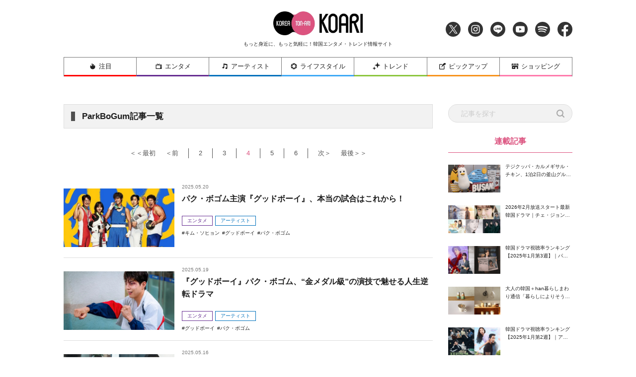

--- FILE ---
content_type: text/html; charset=UTF-8
request_url: https://www.koari.net/tag/ParkBoGum/page/4/
body_size: 16317
content:
<!doctype html>
<html dir="ltr" lang="ja" prefix="og: https://ogp.me/ns#">

<head>
	<meta http-equiv="X-UA-Compatible" content="IE=edge">
	<meta charset="utf-8">
	<meta name="description" content="KOARI(コアリ)では、最新の韓国ドラマ・韓国映画、話題の韓国俳優を中心に旬な情報を厳選してお届け！">
			<meta name="keywords" content="韓国最新エンターテイメント,韓国最新エンタメ,韓国エンタメニュース,韓国ドラマ,K-POP,KPOP,韓流,韓国アイドル,韓国映画,韓流スター,韓国俳優,韓国グッズ,韓国商品,韓国DVD,韓国映画DVD,韓国映画新作,K-POPCD,韓国OST,韓国ツアー,ファンミ,ファンミーティング,チケット,韓国美容,韓国ビューティー,Kビューティー,韓国コスメニュース,韓国コスメ情報,韓国ビューティーニュース,通販,ネットショップ,ファンクラブ,FC,チャングンソク,イジョンソク,キム・ナムギル,チョ・インソン,TRCNG,キム・ヨンデ,ソン・ジュンギ,イ・スンギ,キム・ジョンヒョン,韓国トレンドニュース,愛の不時着,韓国ライフスタイル,韓国旅行,韓国オンラインツアー,">
		<meta name="viewport" content="width=device-width, initial-scale=1">
	<!-- Font Awesome 5 -->
	<link rel="stylesheet" href="https://cdnjs.cloudflare.com/ajax/libs/font-awesome/5.9.0/css/all.min.css" integrity="sha256-UzFD2WYH2U1dQpKDjjZK72VtPeWP50NoJjd26rnAdUI=" crossorigin="anonymous" />
	<!--
	<link rel="stylesheet" href="https://www.koari.net/wp-content/themes/koari/common/css/all.min.css" />
	-->
	<!--[if lt IE 9]>
	<script src="//cdnjs.cloudflare.com/ajax/libs/html5shiv/3.7.2/html5shiv.min.js"></script>
	<script src="//cdnjs.cloudflare.com/ajax/libs/respond.js/1.4.2/respond.min.js"></script>
	<![endif]-->
	<link rel="icon" href="https://www.koari.net/wp-content/themes/koari/favicon.ico" type="image/vnd.microsoft.icon">
	<link rel="shortcut icon" href="https://www.koari.net/wp-content/themes/koari/favicon.ico" type="image/vnd.microsoft.icon">
	<link rel="apple-touch-icon" sizes="152x152" href="apple-touch-icon.png">
	<!--objedt-fit（IE対策）-->
	<script src="https://www.koari.net/wp-content/themes/koari/common/js/ofi.js"></script>
	<script src="https://www.koari.net/wp-content/themes/koari/common/js/picturefill.js"></script>
	<script>
  (function(i,s,o,g,r,a,m){i['GoogleAnalyticsObject']=r;i[r]=i[r]||function(){
  (i[r].q=i[r].q||[]).push(arguments)},i[r].l=1*new Date();a=s.createElement(o),
  m=s.getElementsByTagName(o)[0];a.async=1;a.src=g;m.parentNode.insertBefore(a,m)
  })(window,document,'script','//www.google-analytics.com/analytics.js','ga');
  ga('create', 'UA-35665853-4', 'koari.net');
  ga('send', 'pageview');
	</script>
	<script data-ad-client="ca-pub-8202917806133765" async src="https://pagead2.googlesyndication.com/pagead/js/adsbygoogle.js"></script>
	<!-- Google tag (gtag.js) -->
	<script async src="https://www.googletagmanager.com/gtag/js?id=G-938PMF1PMB"></script>
	<script>
	window.dataLayer = window.dataLayer || [];
	function gtag(){dataLayer.push(arguments);}
	gtag('js', new Date());

	gtag('config', 'G-938PMF1PMB');
	</script>

	<title>ParkBoGum - 韓国エンタメ・トレンド情報サイトKOARI(コアリ) - Page 4</title>

		<!-- All in One SEO 4.5.3.1 - aioseo.com -->
		<meta name="description" content="- Page 4" />
		<meta name="robots" content="noindex, nofollow, max-image-preview:large" />
		<meta name="google-site-verification" content="kxdP43dxhXJhptinPzCdwyw4JwQ-ffFMMqbD8QUgcO0" />
		<link rel="canonical" href="https://www.koari.net/tag/ParkBoGum/" />
		<link rel="prev" href="https://www.koari.net/tag/ParkBoGum/page/3/" />
		<link rel="next" href="https://www.koari.net/tag/ParkBoGum/page/5/" />
		<meta name="generator" content="All in One SEO (AIOSEO) 4.5.3.1" />
		<script type="application/ld+json" class="aioseo-schema">
			{"@context":"https:\/\/schema.org","@graph":[{"@type":"BreadcrumbList","@id":"https:\/\/www.koari.net\/tag\/ParkBoGum\/page\/4\/#breadcrumblist","itemListElement":[{"@type":"ListItem","@id":"https:\/\/www.koari.net\/#listItem","position":1,"name":"\u5bb6","item":"https:\/\/www.koari.net\/","nextItem":"https:\/\/www.koari.net\/tag\/parkbogum\/#listItem"},{"@type":"ListItem","@id":"https:\/\/www.koari.net\/tag\/parkbogum\/#listItem","position":2,"name":"ParkBoGum","previousItem":"https:\/\/www.koari.net\/#listItem"}]},{"@type":"CollectionPage","@id":"https:\/\/www.koari.net\/tag\/ParkBoGum\/page\/4\/#collectionpage","url":"https:\/\/www.koari.net\/tag\/ParkBoGum\/page\/4\/","name":"ParkBoGum - \u97d3\u56fd\u30a8\u30f3\u30bf\u30e1\u30fb\u30c8\u30ec\u30f3\u30c9\u60c5\u5831\u30b5\u30a4\u30c8KOARI(\u30b3\u30a2\u30ea) - Page 4","description":"- Page 4","inLanguage":"ja","isPartOf":{"@id":"https:\/\/www.koari.net\/#website"},"breadcrumb":{"@id":"https:\/\/www.koari.net\/tag\/ParkBoGum\/page\/4\/#breadcrumblist"}},{"@type":"Organization","@id":"https:\/\/www.koari.net\/#organization","name":"\u97d3\u56fd\u30a8\u30f3\u30bf\u30e1\u30fb\u30c8\u30ec\u30f3\u30c9\u60c5\u5831\u30b5\u30a4\u30c8KOARI(\u30b3\u30a2\u30ea)","url":"https:\/\/www.koari.net\/","logo":{"@type":"ImageObject","url":"https:\/\/www.koari.net\/wp-content\/uploads\/2024\/01\/shop500-28.png","@id":"https:\/\/www.koari.net\/tag\/ParkBoGum\/page\/4\/#organizationLogo","width":500,"height":500},"image":{"@id":"https:\/\/www.koari.net\/#organizationLogo"},"sameAs":["https:\/\/www.facebook.com\/koari.official","https:\/\/twitter.com\/Koari_korea","https:\/\/www.instagram.com\/koari_korea\/"],"contactPoint":{"@type":"ContactPoint","telephone":"+81647912400","contactType":"Customer Support"}},{"@type":"WebSite","@id":"https:\/\/www.koari.net\/#website","url":"https:\/\/www.koari.net\/","name":"\u97d3\u56fd\u30a8\u30f3\u30bf\u30e1\u30fb\u30c8\u30ec\u30f3\u30c9\u60c5\u5831\u30b5\u30a4\u30c8KOARI(\u30b3\u30a2\u30ea)","description":"KOARI(\u30b3\u30a2\u30ea)\u3067\u306f\u3001\u6700\u65b0\u306e\u97d3\u56fd\u30c9\u30e9\u30de\u30fb\u97d3\u56fd\u6620\u753b\u3001\u8a71\u984c\u306e\u97d3\u56fd\u4ff3\u512a\u3092\u4e2d\u5fc3\u306b\u65ec\u306a\u60c5\u5831\u3092\u53b3\u9078\u3057\u3066\u304a\u5c4a\u3051\uff01","inLanguage":"ja","publisher":{"@id":"https:\/\/www.koari.net\/#organization"}}]}
		</script>
		<!-- All in One SEO -->

<link rel='dns-prefetch' href='//s.w.org' />
<link rel="alternate" type="application/rss+xml" title="韓国エンタメ・トレンド情報サイトKOARI(コアリ) &raquo; フィード" href="https://www.koari.net/feed/" />
<link rel="alternate" type="application/rss+xml" title="韓国エンタメ・トレンド情報サイトKOARI(コアリ) &raquo; コメントフィード" href="https://www.koari.net/comments/feed/" />
<link rel="alternate" type="application/rss+xml" title="韓国エンタメ・トレンド情報サイトKOARI(コアリ) &raquo; ParkBoGum タグのフィード" href="https://www.koari.net/tag/parkbogum/feed/" />
		<script type="text/javascript">
			window._wpemojiSettings = {"baseUrl":"https:\/\/s.w.org\/images\/core\/emoji\/12.0.0-1\/72x72\/","ext":".png","svgUrl":"https:\/\/s.w.org\/images\/core\/emoji\/12.0.0-1\/svg\/","svgExt":".svg","source":{"concatemoji":"https:\/\/www.koari.net\/wp-includes\/js\/wp-emoji-release.min.js?ver=5.4.1"}};
			/*! This file is auto-generated */
			!function(e,a,t){var r,n,o,i,p=a.createElement("canvas"),s=p.getContext&&p.getContext("2d");function c(e,t){var a=String.fromCharCode;s.clearRect(0,0,p.width,p.height),s.fillText(a.apply(this,e),0,0);var r=p.toDataURL();return s.clearRect(0,0,p.width,p.height),s.fillText(a.apply(this,t),0,0),r===p.toDataURL()}function l(e){if(!s||!s.fillText)return!1;switch(s.textBaseline="top",s.font="600 32px Arial",e){case"flag":return!c([127987,65039,8205,9895,65039],[127987,65039,8203,9895,65039])&&(!c([55356,56826,55356,56819],[55356,56826,8203,55356,56819])&&!c([55356,57332,56128,56423,56128,56418,56128,56421,56128,56430,56128,56423,56128,56447],[55356,57332,8203,56128,56423,8203,56128,56418,8203,56128,56421,8203,56128,56430,8203,56128,56423,8203,56128,56447]));case"emoji":return!c([55357,56424,55356,57342,8205,55358,56605,8205,55357,56424,55356,57340],[55357,56424,55356,57342,8203,55358,56605,8203,55357,56424,55356,57340])}return!1}function d(e){var t=a.createElement("script");t.src=e,t.defer=t.type="text/javascript",a.getElementsByTagName("head")[0].appendChild(t)}for(i=Array("flag","emoji"),t.supports={everything:!0,everythingExceptFlag:!0},o=0;o<i.length;o++)t.supports[i[o]]=l(i[o]),t.supports.everything=t.supports.everything&&t.supports[i[o]],"flag"!==i[o]&&(t.supports.everythingExceptFlag=t.supports.everythingExceptFlag&&t.supports[i[o]]);t.supports.everythingExceptFlag=t.supports.everythingExceptFlag&&!t.supports.flag,t.DOMReady=!1,t.readyCallback=function(){t.DOMReady=!0},t.supports.everything||(n=function(){t.readyCallback()},a.addEventListener?(a.addEventListener("DOMContentLoaded",n,!1),e.addEventListener("load",n,!1)):(e.attachEvent("onload",n),a.attachEvent("onreadystatechange",function(){"complete"===a.readyState&&t.readyCallback()})),(r=t.source||{}).concatemoji?d(r.concatemoji):r.wpemoji&&r.twemoji&&(d(r.twemoji),d(r.wpemoji)))}(window,document,window._wpemojiSettings);
		</script>
		<style type="text/css">
img.wp-smiley,
img.emoji {
	display: inline !important;
	border: none !important;
	box-shadow: none !important;
	height: 1em !important;
	width: 1em !important;
	margin: 0 .07em !important;
	vertical-align: -0.1em !important;
	background: none !important;
	padding: 0 !important;
}
</style>
	<link rel='stylesheet' id='wp-block-library-css'  href='https://www.koari.net/wp-includes/css/dist/block-library/style.min.css?ver=1657896112' type='text/css' media='all' />
<link rel='stylesheet' id='koari-style-css'  href='https://www.koari.net/wp-content/themes/koari/style.css?ver=1657896112' type='text/css' media='all' />
<link rel='stylesheet' id='sanitize-css'  href='https://www.koari.net/wp-content/themes/koari/common/css/sanitize.css' type='text/css' media='all' />
<link rel='stylesheet' id='adjust-css'  href='https://www.koari.net/wp-content/themes/koari/common/css/adjust.css' type='text/css' media='all' />
<link rel='stylesheet' id='sliderPro-style-css'  href='https://www.koari.net/wp-content/themes/koari/common/css/slider-pro.min.css' type='text/css' media='all' />
<link rel='stylesheet' id='slick-style-css'  href='https://www.koari.net/wp-content/themes/koari/common/css/slick.min.css' type='text/css' media='all' />
<link rel='stylesheet' id='slick-theme-css'  href='https://www.koari.net/wp-content/themes/koari/common/css/slick-theme/slick-theme.min.css' type='text/css' media='all' />
<script type='text/javascript'>
/* <![CDATA[ */
var wpp_params = {"sampling_active":"0","sampling_rate":"100","ajax_url":"https:\/\/www.koari.net\/wp-json\/wordpress-popular-posts\/v1\/popular-posts","ID":"","token":"52227eb446","debug":""};
/* ]]> */
</script>
<script type='text/javascript' src='https://www.koari.net/wp-content/plugins/wordpress-popular-posts/assets/js/wpp-5.0.0.min.js?ver=5.1.0'></script>
<script type='text/javascript' src='https://www.koari.net/wp-content/themes/koari/common/js/jquery-3.3.1.min.js'></script>
<link rel='https://api.w.org/' href='https://www.koari.net/wp-json/' />
<link rel="EditURI" type="application/rsd+xml" title="RSD" href="https://www.koari.net/xmlrpc.php?rsd" />
<link rel="wlwmanifest" type="application/wlwmanifest+xml" href="https://www.koari.net/wp-includes/wlwmanifest.xml" /> 
<meta name="generator" content="WordPress 5.4.1" />
<meta name="generator" content="Site Kit by Google 1.116.0" /><style type="text/css">.recentcomments a{display:inline !important;padding:0 !important;margin:0 !important;}</style>
	<!-- ad -->
<!--
	<script type="text/javascript" charset="utf-8">var goodlifes_params = {cid: "2426", type: 12};</script>
	<script type="text/javascript" charset="utf-8" src="https://glssp.net/GL_AD/manager/goodlifes_ADManager.js"></script>
-->

</head>

<body class="archive paged tag tag-parkbogum tag-3399 paged-4 tag-paged-4 hfeed">

	<style>
	.home .category_wrap .category,
	.news_list .category_wrap .category {
		display: none;
	}
	.home .category_wrap .category:nth-child(-n+2),
	.news_list .category_wrap .category:nth-child(-n+2) {
		display: block;
	}
	</style>

	<!-- ヘッダー -->
	<div class="header_wrap">
		<header class="l-header">

			<div class="header_inner">
				<h1 class="header_title">
					<a href="https://www.koari.net/"><img src="/wp-content/uploads/2020/05/logo.png" alt="KOARI" class="logo"></a>
					<span class="sub pc_only">もっと身近に、もっと気軽に！韓国エンタメ・トレンド情報サイト</span>
				</h1>

				<ul class="sns_navi">
					<li><a href="https://twitter.com/Koari_korea" target="_blank" class="icon_twitter"><img src="https://www.koari.net/wp-content/themes/koari/images/icon/icon_twitter.png" alt="Twitter"></a></li>
					<li><a href="https://www.instagram.com/koari_korea/" target="_blank" class="icon_instagram"><img src="https://www.koari.net/wp-content/themes/koari/images/icon/icon_instagram.png" alt="Instagram"></a></li>
					<li><a href="https://line.me/R/ti/p/%40okp4030m" target="_blank" class="icon_line"><img src="https://www.koari.net/wp-content/themes/koari/images/icon/icon_line.png" alt="LINE"></a></li>
					<li><a href="https://www.youtube.com/user/KOARImovienews" target="_blank" class="icon_youtube"><img src="https://www.koari.net/wp-content/themes/koari/images/icon/icon_youtube.png" alt="YouTube"></a></li>
					<li><a href="https://open.spotify.com/user/xlp7t4mctpso3jxt72eegv60n" target="_blank" class="icon_spotify"><img src="https://www.koari.net/wp-content/themes/koari/images/icon/icon_spotify.png" alt="Spotify"></a></li>
					<li><a href="https://www.facebook.com/koari.official" target="_blank" class="icon_facebook"><img src="https://www.koari.net/wp-content/themes/koari/images/icon/icon_facebook.png" alt="Facebook"></a></li>
				</ul>
			</div>

			<!-- SPメニュー展開時　背景 -->
			<div class="sp_menu_bg"></div>
		</header>

		<!-- グローバルナビ -->
		<nav id="global-nav" class="navi">
			<div class="menu_wrap">
				<ul class="flex_wrap menu">
					<li class="sp_hide">
						<a href="https://www.koari.net/attention" class="parent attention"><img src="https://www.koari.net/wp-content/themes/koari/images/menu/icon01.png" alt="">注目</a>
					</li>
					<li>
						<a href="https://www.koari.net/entertainment" class="parent entertainment"><img src="https://www.koari.net/wp-content/themes/koari/images/menu/icon02.png" alt="">エンタメ</a>
						<span class="sp_swicth"></span>
						<div class="sub_menu">
							<ul class="sub_menu_wrap">
								<li><a href="https://www.koari.net/entertainment/drama">ドラマ</a></li>
								<li><a href="https://www.koari.net/entertainment/movie">映画</a></li>
								<li><a href="https://www.koari.net/entertainment/k_pop">K-POP</a></li>
								<li><a href="https://www.koari.net/entertainment/musical">ミュージカル</a></li>
								<li><a href="https://www.koari.net/entertainment/variety">バラエティ</a></li>
								<li><a href="https://www.koari.net/entertainment/e_report">イベントレポート</a></li>
								<li><a href="https://www.koari.net/entertainment/questionnaire">アンケート</a></li>
							</ul>
						</div>
					</li>
					<li>
						<a href="https://www.koari.net/artist" class="parent artist"><img src="https://www.koari.net/wp-content/themes/koari/images/menu/icon03.png" alt="">アーティスト</a>
						<span class="sp_swicth"></span>
						<div class="sub_menu">
							<ul class="sub_menu_wrap">
								<li><a href="https://www.koari.net/artist/actor">俳優・女優</a></li>
								<li><a href="https://www.koari.net/artist/singer">歌手・アイドル</a></li>
							</ul>
						</div>
					</li>
					<li>
						<a href="https://www.koari.net/life_style" class="parent life_style"><img src="https://www.koari.net/wp-content/themes/koari/images/menu/icon04.png" alt="">ライフスタイル</a>
						<span class="sp_swicth"></span>
						<div class="sub_menu">
							<ul class="sub_menu_wrap">
								<li><a href="https://www.koari.net/life_style/korean">韓国語</a></li>
								<li><a href="https://www.koari.net/life_style/travel">トラベル</a></li>
								<li><a href="https://www.koari.net/life_style/korea_han">大人の韓国+han</a></li>
								<li><a href="https://www.koari.net/life_style/divination">占い</a></li>
								<li><a href="https://www.koari.net/life_style/koajodayori">コア女だより</a></li>
							</ul>
						</div>
					</li>
					<li>
						<a href="https://www.koari.net/trend" class="parent trend"><img src="https://www.koari.net/wp-content/themes/koari/images/menu/icon05.png" alt="">トレンド</a>
						<span class="sp_swicth"></span>
						<div class="sub_menu">
							<ul class="sub_menu_wrap">
								<li><a href="https://www.koari.net/trend/beauty">ビューティー</a></li>
								<li><a href="https://www.koari.net/trend/fashion">ファッション</a></li>
								<li><a href="https://www.koari.net/trend/gourmet">グルメ</a></li>
							</ul>
						</div>
					</li>
					<li>
						<a href="https://www.koari.net/pick_up" class="parent pick_up"><img src="https://www.koari.net/wp-content/themes/koari/images/menu/icon06.png" alt="">ピックアップ</a>
						<span class="sp_swicth"></span>
						<div class="sub_menu">
							<ul class="sub_menu_wrap">
								<li><a href="https://www.koari.net/pick_up/supporter">KOARI スペシャルサポーター</a></li>
								<li><a href="https://www.koari.net/pick_up/interview">インタビュー</a></li>
								<li><a href="https://www.koari.net/pick_up/character">キャラクター（コアリちゃん）</a></li>
						</div>
					</li>
					<li>
						<a href="https://shop.koari.net/" class="parent shopping"><img src="https://www.koari.net/wp-content/themes/koari/images/menu/icon07.png" alt="">ショッピング</a>
						<span class="sp_swicth"></span>
						<div class="sub_menu">
							<div class="sub_menu_wrap">
								<div class="inner">
									<dl>
										<dt>俳優から選ぶ</dt>
										<dd>
											<ul class="sub_parent">
												<li class="has_child">
													<a href="https://shop.koari.net/category/3/">男性俳優</a>
													<ul class="sub_child">														
														<li><a href="https://shop.koari.net/category/768/">イ・サンユン</a></li>
														<li><a href="https://shop.koari.net/category/13/">イ・ジュンギ</a></li>
														<li><a href="https://shop.koari.net/category/638/">イ・ジョンソク</a></li>
														<li><a href="https://shop.koari.net/category/945/">イ・ジョンハ</a></li><li>
														<li><a href="https://shop.koari.net/category/877/">イ・スヒョク</a></li>
														<li><a href="https://shop.koari.net/category/801/">イ・ドンウク</a></li>
														<li><a href="https://shop.koari.net/category/12/">イ・ビョンホン</a></li>
														<li><a href="https://shop.koari.net/category/5/">イ・ミンギ</a></li>
														<li><a href="https://shop.koari.net/category/610/">イ・ミンホ</a></li>
														<li><a href="https://shop.koari.net/category/792/">イム・シワン</a></li>
														<li><a href="https://shop.koari.net/category/767/">エリック</a></li>
														<li><a href="https://shop.koari.net/category/866/">カン・ハヌル</a></li>
														<li><a href="https://shop.koari.net/category/647/">キム・ウビン</a></li>
														<li><a href="https://shop.koari.net/category/630/">キム・スヒョン</a></li>
														<li><a href="https://shop.koari.net/category/631/">キム・ソンホ</a></li>														
														<li><a href="https://shop.koari.net/category/613/">キム・ナムギル</a></li>
														<li><a href="https://shop.koari.net/category/878/">キム・ヨングァン</a></li>
														<li><a href="https://shop.koari.net/category/847/">キム・ヨンデ</a></li>
														<li><a href="https://shop.koari.net/category/777/">キム・レウォン</a></li>
														<li><a href="https://shop.koari.net/category/10/">クォン・サンウ</a></li>
														<li><a href="https://shop.koari.net/category/14/">コン・ユ</a></li>
														<li><a href="https://shop.koari.net/category/16/">ジョン・ヨンファ</a></li>
														<li><a href="https://shop.koari.net/category/758/">ソ・ガンジュン</a></li>
														<li><a href="https://shop.koari.net/category/15/">ソ・ジソブ</a></li>
														<li><a href="https://shop.koari.net/category/879/">ソル・ギョング</a></li>
														<li><a href="https://shop.koari.net/category/500/">ソン・ガン</a></li>
														<li><a href="https://shop.koari.net/category/880/">ソン・ガンホ</a></li>
														<li><a href="https://shop.koari.net/category/693/">ソン・ジュンギ</a></li>
														<li><a href="https://shop.koari.net/category/639/">ソン・スンホン</a></li>
														<li><a href="https://shop.koari.net/category/881/">ソンフン</a></li>
														<li><a href="https://shop.koari.net/category/716/">チ・チャンウク</a></li>
														<li><a href="https://shop.koari.net/category/699/">チソン</a></li>
														<li><a href="https://shop.koari.net/category/863/">チャン・ギヨン</a></li>
														<li><a href="https://shop.koari.net/category/4/">チャン・グンソク</a></li>
														<li><a href="https://shop.koari.net/category/805/">チャン・ドンゴン</a></li>
														<li><a href="https://shop.koari.net/category/871/">チャン・ドンユン</a></li>
														<li><a href="https://shop.koari.net/category/7/">チャン・ヒョク</a></li>
														<li><a href="https://shop.koari.net/category/11/">チュ・ジフン</a></li>
														<li><a href="https://shop.koari.net/category/882/">チュウォン</a></li>
														<li><a href="https://shop.koari.net/category/6/">チョ・インソン</a></li>
														<li><a href="https://shop.koari.net/category/864/">チョ・ジョンソク</a></li>
														<li><a href="https://shop.koari.net/category/822/">チョン・ヘイン</a></li>
														<li><a href="https://shop.koari.net/category/774/">ナム・ジュヒョク</a></li>
														<li><a href="https://shop.koari.net/category/632/">ノ・ミヌ</a></li>
														<li><a href="https://shop.koari.net/category/856/">ハ・ジョンウ</a></li>
														<li><a href="https://shop.koari.net/category/827/">ハ・ソクジン</a></li>
														<li><a href="https://shop.koari.net/category/883/">パク・シフ</a></li>
														<li><a href="https://shop.koari.net/category/713/">パク・ソジュン</a></li>
														<li><a href="https://shop.koari.net/category/778/">パク・ヒョンシク</a></li>
														<li><a href="https://shop.koari.net/category/835/">パク・ヘジン</a></li>
														<li><a href="https://shop.koari.net/category/759/">パク・ボゴム</a></li>
														<li><a href="https://shop.koari.net/category/637/">ヒョンビン</a></li>
														<li><a href="https://shop.koari.net/category/675/">ホン・ジョンヒョン</a></li>
														<li><a href="https://shop.koari.net/category/872/">マ・ドンソク</a></li>
														<li><a href="https://shop.koari.net/category/837/">ユ・アイン</a></li>
														<li><a href="https://shop.koari.net/category/884/">ユ・スンホ</a></li>
														<li><a href="https://shop.koari.net/category/826/">ユン・シユン</a></li>
														<li><a href="https://shop.koari.net/category/746/">ヨ・ジング</a></li>
														<li><a href="https://shop.koari.net/category/862/">リュ・ジュンヨル</a></li>
													</ul>
												</li>
												<li class="has_child">
													<a href="https://shop.koari.net/category/17/">女優</a>
													<ul class="sub_child">														
														<li><a href="https://shop.koari.net/category/885/">オ・ヨンソ</a></li>
														<li><a href="https://shop.koari.net/category/886/">キム・ゴウン</a></li>
														<li><a href="https://shop.koari.net/category/20/">キム・ソナ</a></li>
														<li><a href="https://shop.koari.net/category/18/">キム・テヒ</a></li>
														<li><a href="https://shop.koari.net/category/887/">キム・ユジョン</a></li>
														<li><a href="https://shop.koari.net/category/865/">コン・ヒョジン</a></li>
														<li><a href="https://shop.koari.net/category/888/">シム・ウンギョン</a></li>
														<li><a href="https://shop.koari.net/category/889/">ソ・ヒョンジン</a></li>
														<li><a href="https://shop.koari.net/category/23/">ソン・イェジン</a></li>
														<li><a href="https://shop.koari.net/category/21/">チェ・ジウ</a></li>
														<li><a href="https://shop.koari.net/category/643/">チョン・ジヒョン</a></li>
														<li><a href="https://shop.koari.net/category/890/">チョン・ソミン</a></li>
														<li><a href="https://shop.koari.net/category/19/">パク・シネ</a></li>
														<li><a href="https://shop.koari.net/category/891/">パク・ソダム</a></li>
														<li><a href="https://shop.koari.net/category/892/">パク・ミニョン</a></li>
														<li><a href="https://shop.koari.net/category/893/">ハン・ジミン</a></li>
														<li><a href="https://shop.koari.net/category/737/">ハン・ヒョジュ</a></li>
														<li><a href="https://shop.koari.net/category/22/">ユン・ウネ</a></li>
													</ul>
												</li>
											</ul>
										</dd>
									</dl>
									<dl>
										<dt>アーティストで選ぶ</dt>
										<dd>
											<ul class="sub_parent">
												<li class="has_child">
													<a href="https://shop.koari.net/category/25/">男性グループ</a>
													<ul class="sub_child">														
														<li><a href="https://shop.koari.net/category/39/">2AM</a></li>
														<li><a href="https://shop.koari.net/category/38/">2PM</a></li>
														<li><a href="https://shop.koari.net/category/803/">5urprise</a></li>
														<li><a href="https://shop.koari.net/category/894/">AB6IX</a></li>
														<li><a href="https://shop.koari.net/category/776/">ASTRO</a></li>
														<li><a href="https://shop.koari.net/category/895/">ATEEZ</a></li>
														<li><a href="https://shop.koari.net/category/608/">B.A.P</a></li>
														<li><a href="https://shop.koari.net/category/44/">B1A4</a></li>
														<li><a href="https://shop.koari.net/category/27/">BIGBANG</a></li>
														<li><a href="https://shop.koari.net/category/636/">Block B</a></li>
														<li><a href="https://shop.koari.net/category/676/">BTOB</a></li>
														<li><a href="https://shop.koari.net/category/896/">CIX</a></li>
														<li><a href="https://shop.koari.net/category/29/">CNBLUE</a></li>
														<li><a href="https://shop.koari.net/category/824/">DAY6</a></li>
														<li><a href="https://shop.koari.net/category/606/">EXO</a></li>
														<li><a href="https://shop.koari.net/category/33/">FTISLAND</a></li>
														<li><a href="https://shop.koari.net/category/897/">Golden Child</a></li>
														<li><a href="https://shop.koari.net/category/652/">GOT7</a></li>
														<li><a href="https://shop.koari.net/category/30/">Highlight(BEAST)</a></li>
														<li><a href="https://shop.koari.net/category/719/">iKON</a></li>
														<li><a href="https://shop.koari.net/category/35/">INFINITE</a></li>
														<li><a href="https://shop.koari.net/category/36/">JYJ</a></li>
														<li><a href="https://shop.koari.net/category/728/">MONSTA X</a></li>
														<li><a href="https://shop.koari.net/category/898/">N.Flying</a></li>
														<li><a href="https://shop.koari.net/category/899/">NCT</a></li>
														<li><a href="https://shop.koari.net/category/752/">NU'EST</a></li>
														<li><a href="https://shop.koari.net/category/830/">PENTAGON</a></li>
														<li><a href="https://shop.koari.net/category/741/">SEVENTEEN</a></li>
														<li><a href="https://shop.koari.net/category/874/">SF9</a></li>
														<li><a href="https://shop.koari.net/category/31/">SHINee</a></li>
														<li><a href="https://shop.koari.net/category/726/">SHINHWA</a></li>
														<li><a href="https://shop.koari.net/category/32/">SS501</a></li>
														<li><a href="https://shop.koari.net/category/900/">Stray kids</a></li>
														<li><a href="https://shop.koari.net/category/34/">Super junior</a></li>
														<li><a href="https://shop.koari.net/category/901/">TEAM H</a></li>
														<li><a href="https://shop.koari.net/category/42/">TeenTop</a></li>
														<li><a href="https://shop.koari.net/category/902/">THE BOYZ</a></li>
														<li><a href="https://shop.koari.net/category/790/">TRCNG</a></li>
														<li><a href="https://shop.koari.net/category/903/">TXT(TOMORROW X TOGETHER)</a></li>
														<li><a href="https://shop.koari.net/category/43/">U-Kiss</a></li>
														<li><a href="https://shop.koari.net/category/904/">VICTION</a></li>
														<li><a href="https://shop.koari.net/category/633/">VIXX</a></li>
														<li><a href="https://shop.koari.net/category/659/">WINNER</a></li>
														<li><a href="https://shop.koari.net/category/41/">ZE:A</a></li>
														<li><a href="https://shop.koari.net/category/28/">超新星(SUPERNOVA)</a></li>
														<li><a href="https://shop.koari.net/category/26/">東方神起</a></li>
														<li><a href="https://shop.koari.net/category/626/">BTS</a></li>
													</ul>
												</li>
												<li class="has_child">
													<a href="https://shop.koari.net/category/45/">男性ソロ</a>
													<ul class="sub_child">													
														<li><a href="https://shop.koari.net/category/48/">K.WILL</a></li>
														<li><a href="https://shop.koari.net/category/51/">SE7EN</a></li>
														<li><a href="https://shop.koari.net/category/46/">イ・スンギ</a></li>
														<li><a href="https://shop.koari.net/category/905/">オン・ソンウ</a></li>
														<li><a href="https://shop.koari.net/category/906/">カン・ダニエル</a></li>
														<li><a href="https://shop.koari.net/category/781/">キム・ジェジュン(J-JUN)</a></li>
														<li><a href="https://shop.koari.net/category/907/">キム・ジェファン</a></li>
														<li><a href="https://shop.koari.net/category/782/">キム・ジュンス</a></li>
														<li><a href="https://shop.koari.net/category/49/">キム・ヒョンジュン</a></li>
														<li><a href="https://shop.koari.net/category/602/">ソ・イングク</a></li>
														<li><a href="https://shop.koari.net/category/908/">ソン・シギョン</a></li>
														<li><a href="https://shop.koari.net/category/47/">チャン・グンソク</a></li>
														<li><a href="https://shop.koari.net/category/909/">ハ・ソンウン</a></li>
														<li><a href="https://shop.koari.net/category/50/">パク・ジェボム</a></li>
														<li><a href="https://shop.koari.net/category/910/">パク・ジフン</a></li>
														<li><a href="https://shop.koari.net/category/911/">パク・ヒョシン</a></li>
														<li><a href="https://shop.koari.net/category/783/">パク・ユチョン</a></li>
														<li><a href="https://shop.koari.net/category/52/">ピ(Rain)</a></li>
													</ul>
												</li>
												<li class="has_child">
													<a href="https://shop.koari.net/category/53/">女性グループ</a>
													<ul class="sub_child">													
														<li><a href="https://shop.koari.net/category/912/">(G)I-DLE</a></li>
														<li><a href="https://shop.koari.net/category/811/">AOA</a></li>
														<li><a href="https://shop.koari.net/category/63/">Apink</a></li>
														<li><a href="https://shop.koari.net/category/809/">BLACK PINK</a></li>
														<li><a href="https://shop.koari.net/category/913/">Dreamcatcher</a></li>
														<li><a href="https://shop.koari.net/category/810/">GFRIEND</a></li>
														<li><a href="https://shop.koari.net/category/829/">gugudan</a></li>
														<li><a href="https://shop.koari.net/category/914/">ITZY</a></li>
														<li><a href="https://shop.koari.net/category/915/">IZ*ONE</a></li>
														<li><a href="https://shop.koari.net/category/55/">KARA</a></li>
														<li><a href="https://shop.koari.net/category/812/">LOVELYZ</a></li>
														<li><a href="https://shop.koari.net/category/816/">MAMAMOO</a></li>
														<li><a href="https://shop.koari.net/category/813/">MOMOLAND</a></li>
														<li><a href="https://shop.koari.net/category/916/">OH MY GIRL</a></li>
														<li><a href="https://shop.koari.net/category/800/">Red Velvet</a></li>
														<li><a href="https://shop.koari.net/category/740/">TWICE</a></li>
														<li><a href="https://shop.koari.net/category/917/">ダビチ</a></li>
														<li><a href="https://shop.koari.net/category/814/">宇宙少女</a></li>
														<li><a href="https://shop.koari.net/category/918/">今月の少女(LOONA)</a></li>
														<li><a href="https://shop.koari.net/category/54/">少女時代</a></li>
													</ul>
												</li>
												<li class="has_child">
													<a href="https://shop.koari.net/category/65/">女性ソロ</a>
													<ul class="sub_child">														
														<li><a href="https://shop.koari.net/category/919/">GUMMY</a></li>
														<li><a href="https://shop.koari.net/category/66/">IU</a></li>
														<li><a href="https://shop.koari.net/category/818/">LEE HI</a></li>
														<li><a href="https://shop.koari.net/category/817/">スジ</a></li>
														<li><a href="https://shop.koari.net/category/920/">ソユ</a></li>
														<li><a href="https://shop.koari.net/category/921/">チョンハ(CHING HA)</a></li>
														<li><a href="https://shop.koari.net/category/815/">テヨン(少女時代)</a></li>
														<li><a href="https://shop.koari.net/category/922/">ヒョナ</a></li>
														<li><a href="https://shop.koari.net/category/67/">ペク・チヨン</a></li>
													</ul>
												</li>
												<li class="has_child">
													<a href="https://shop.koari.net/category/68/">混合グループ</a>
													<ul class="sub_child">														
														<li><a href="https://shop.koari.net/category/923/">AKMU(楽童ミュージシャン)</a></li>
													</ul>
												</li>
											</ul>
										</dd>
									</dl>
								</div>
								<div class="inner">
									<dl>
										<dt>アイテムで選ぶ</dt>
										<dd>
											<ul class="sub_parent">
												<li class="has_child">
													<a href="https://shop.koari.net/category/71/">雑誌(Magazine)</a>
													<ul class="sub_child">
														<li><a href="https://shop.koari.net/category/75/">映画</a></li>
														<li><a href="https://shop.koari.net/category/72/">芸能</a></li>
														<li><a href="https://shop.koari.net/category/73/">女性誌</a></li>
														<li><a href="https://shop.koari.net/category/74/">男性誌</a></li>
													</ul>
												</li>
												<li class="has_child">
													<a href="https://shop.koari.net/category/76/">書籍</a>
													<ul class="sub_child">
														<li><a href="https://shop.koari.net/category/761/">ドラマ</a></li>
														<li><a href="https://shop.koari.net/category/763/">映画</a></li>
														<li><a href="https://shop.koari.net/category/764/">一般</a></li>
													</ul>
												</li>
												<li class="has_child">
													<a href="https://shop.koari.net/category/924/">ディスク</a>
													<ul class="sub_child">
														<li><a href="https://shop.koari.net/category/87/">CD</a></li>
														<li class="has_grandchild">
															<a href="https://shop.koari.net/category/88/">DVD</a>
															<ul class="sub_grandchild">
																<li><a href="https://shop.koari.net/category/89/">リージョンコード 0(ALL)</a></li>
																<li><a href="https://shop.koari.net/category/90/">リージョンコード 2(日本)</a></li>
																<li><a href="https://shop.koari.net/category/91/">リージョンコード 3(韓国)</a></li>
																<li><a href="https://shop.koari.net/category/925/">コンパクトBOXシリーズ</a></li>
															</ul>														
														</li>
														<li><a href="https://shop.koari.net/category/92/">Blu-ray</a></li>
														<li><a href="https://shop.koari.net/category/831/">Kihno Video</a></li>
													</ul>
												</li>
												<li class="has_child">
													<a href="https://shop.koari.net/category/926/">オフィシャル</a>
													<ul class="sub_child">
														<li><a href="https://shop.koari.net/category/844/">チャン・グンソク オフィシャル グッズ</a></li>
														<li><a href="https://shop.koari.net/category/627/">チョ・インソン オフィシャル グッズ</a></li>
														<li><a href="https://shop.koari.net/category/927/">イ・ジョンソク オフィシャル グッズ</a></li>
														<li><a href="https://shop.koari.net/category/928/">キム・ナムギル オフィシャル グッズ</a></li>
														<li><a href="https://shop.koari.net/category/929/">TRCNG オフィシャル グッズ</a></li>
														<li><a href="https://shop.koari.net/category/930/">キム・ヨンデ オフィシャル グッズ</a></li>
														<li><a href="https://shop.koari.net/category/931/">イ・スンギ オフィシャル グッズ</a></li>
														<!--
														<li><a href="https://shop.koari.net/category/932/">ソン・ジュンギ オフィシャル グッズ</a></li>
														-->
													</ul>
												</li>
												<li>
													<a href="https://shop.koari.net/category/696/">日本語字幕付</a>
												</li>
											</ul>
										</dd>
									</dl>
								</div>
								<div class="inner">
									<dl>
										<dt>ジャンルで選ぶ</dt>
										<dd>
											<ul class="sub_parent">
												<li><a href="https://shop.koari.net/category/CATEGORY_OST/">OST(SOUND TRACK)</a></li>
												<li><a href="https://shop.koari.net/category/869/">韓国語・語学</a></li>
												<li><a href="https://shop.koari.net/category/683/">時代劇</a></li>
												<li class="has_child">
														<a href="https://shop.koari.net/category/852/">動物・ペット</a>
														<ul class="sub_child">
															<li><a href="https://shop.koari.net/category/8521/">ペット用衣類</a></li>
															<li><a href="https://shop.koari.net/category/8522/">ペット用玩具</a></li>
															<li><a href="https://shop.koari.net/category/8523/">その他グッズ</a></li>
														</ul>
												</li>
												<li><a href="https://shop.koari.net/category/853/">韓国雑貨</a></li>
												<li><a href="https://shop.koari.net/category/875/">料理</a></li>
												<li><a href="https://shop.koari.net/category/CATEGORY_FOOD/">韓ごはんシリーズ</a></li>												
												<li class="has_child">
													<a href="https://shop.koari.net/category/CATEGORY_KBEAUTY/">韓国美容(K-Beauty)</a>
													<ul class="sub_child">
														<li><a href="https://shop.koari.net/category/943/">ネイル</a></li>
														<li><a href="https://shop.koari.net/category/COSME1/">スキンケア・基礎化粧品</a></li>
														<li><a href="https://shop.koari.net/category/COSME2/">ベースメイク</a></li>
														<li><a href="https://shop.koari.net/category/COSME3/">メイクアップ</a></li>
													</ul>
												</li>
												<li><a href="https://shop.koari.net/category/HAN/">+HAN</a></li>												
											</ul>
										</dd>
									</dl>
								</div>
								<div class="inner">
									<dl>
										<dt>エンタメジャンルで選ぶ</dt>
										<dd>
											<ul class="sub_parent">
												<li><a href="https://shop.koari.net/category/102/">イベント</a></li>
												<li><a href="https://shop.koari.net/category/100/">ドラマ</a></li>
												<li><a href="https://shop.koari.net/category/762/">ミュージカル</a></li>
												<li><a href="https://shop.koari.net/category/101/">映画</a></li>
												<li><a href="https://shop.koari.net/category/933/">Webドラマ</a></li>
											</ul>
										</dd>
									</dl>
									<dl>
										<dt>サービスで選ぶ</dt>
										<dd>
											<ul class="sub_parent">
												<li class="has_child">
													<a href="https://shop.koari.net/category/935/">代行サービス</a>
													<ul class="sub_child">
														<li><a href="https://shop.koari.net/category/936/">代行手配サービス</a></li>
														<li><a href="https://shop.koari.net/category/937/">花輪代行</a></li>
													</ul>
												</li>
												<li class="has_child">
													<a href="https://shop.koari.net/category/938/">チケット</a>
													<ul class="sub_child">
														<li class="has_grandchild">
															<ul class="sub_grandchild">
																<li><a href="https://shop.koari.net/category/CL/">コンサート・ライブ</a></li>
																<li><a href="https://shop.koari.net/category/FM/">ファンミーティング</a></li>
															</ul>														
														</li>
													</ul>
												</li>
												<li><a href="https://shop.koari.net/category/FT/">旅行・ツアー</a></li>
											</ul>
										</dd>
									</dl>
									<dl>
										<dt style="color: #ff7bac;"><a href="https://www.koari.net" target="_blank" style="color: #ff7bac;">KOARIで記事を読む</a></dt>
									</dl>
								</div>
							</div>
						</div>
					</li>
				</ul>
			</div>
		</nav>
	</div><!-- header_wrap_end -->
	<!-- sp_検索エリア -->
	<div class="sp_search_area">
		<div class="search_inner">
			<h1>フリーワード検索</h1>
			<form method="get" action="https://www.koari.net" autocomplete="off">
				<div class="flex_wrap space_between">
					<p class="search_area"><input name="s" id="s" type="search" placeholder="キーワードを入力"><input type="hidden" name="post_type[]" value="post"></p>
					<p class="search_btn"><input id="submit" type="submit" name="submit" value=""></p>
				</div>
			</form>
		</div>
		<div class="search_inner">
			<h1>おすすめタグ</h1>
			<ul class="l-column_wrap tag_wrap">
																			<li class="cat-item">
														<a href="https://www.koari.net/tag/jangkeunsuk">#jangkeunsuk</a>
						</li>
											<li class="cat-item">
														<a href="https://www.koari.net/tag/%e3%82%bd%e3%83%bb%e3%82%a4%e3%83%b3%e3%82%b0%e3%82%af">#ソ・イングク</a>
						</li>
											<li class="cat-item">
														<a href="https://www.koari.net/tag/%e3%82%a4%e3%83%bb%e3%82%b8%e3%83%a7%e3%83%b3%e3%82%bd%e3%82%af">#イ・ジョンソク</a>
						</li>
											<li class="cat-item">
														<a href="https://www.koari.net/tag/%e9%9f%93%e5%9b%bd%e3%83%89%e3%83%a9%e3%83%9e%e8%a6%96%e8%81%b4%e7%8e%87">#韓国ドラマ視聴率</a>
						</li>
																</ul>
			
		</div>
	</div>

	<div class="container">

		<nav id="sp_nav" class="tablet_only">
			<ul class="sp_nav_wrap">
				<li class="nav__button search">
					<a href="javascript:void(0);"><img src="https://www.koari.net/wp-content/themes/koari/images/menu/search_a.png" alt="検索" width="17"></a>
				</li>
				<li class="nav__button attention">
					<a href="https://www.koari.net/attention"><img src="https://www.koari.net/wp-content/themes/koari/images/menu/icon01_a.png" alt="注目" width="14"><span>注目</span></a>
				</li>
				<li class="nav__button new">
					<a href="https://www.koari.net/all/"><img src="https://www.koari.net/wp-content/themes/koari/images/menu/icon08_a.png" alt="新着" width="26"><span>新着</span></a>
				</li>
				<li class="nav__button shopping">
					<a href="https://shop.koari.net/"><img src="https://www.koari.net/wp-content/themes/koari/images/menu/icon07_a.png" alt="ショップ" width="20"><span>ショップ</span></a>
				</li>
				<li id="hamburger" class="nav__button menu">
					<a href="javascript:void(0);"><img src="https://www.koari.net/wp-content/themes/koari/images/menu/icon_menu_a.png" alt="メニュー" width="21"></a>
				</li>
			</ul>
		</nav>

		<!-- メインコンテンツ -->
		<div id="main_contents" class="site-contents">

<!-- トップエリア - 2カラム -->
<div class="col2_area top_area">
	<!-- メインエリア -->
	<div class="main_wrap">
			<h1 class="headline02"><span class="parkbogum">ParkBoGum記事一覧</span></h1>
		

		<!-- ページャーの表示 -->
		
		<div class="flex_wrap vh_center pager_num"><a href="https://www.koari.net/tag/ParkBoGum/" class="first">＜＜最初</a><a href="https://www.koari.net/tag/ParkBoGum/page/3/" class="prev">＜前</a><a href="https://www.koari.net/tag/ParkBoGum/page/2/" class="page-numbers">2</a><a href="https://www.koari.net/tag/ParkBoGum/page/3/" class="page-numbers">3</a><span class="page-numbers current">4</span><a href="https://www.koari.net/tag/ParkBoGum/page/5/" class="page-numbers">5</a><a href="https://www.koari.net/tag/ParkBoGum/page/6/" class="page-numbers">6</a><a href="https://www.koari.net/tag/ParkBoGum/page/5/" class="next">次＞</a><a href="https://www.koari.net/tag/ParkBoGum/page/49/" class="last">最後＞＞</a></div>
		<!-- news 1カラム -->
		<div class="section_wrap section-news2">
			<section class="content">
				<div class="news_list">
													<div class="news_inner">
						<div class="image_area icon_wrap">
													<span class="icon parkbogum"></span>
							<a href="https://www.koari.net/entertainment/224135/">
								<img width="470" height="247" src="[data-uri]" data-lazy-type="image" data-lazy-src="https://www.koari.net/wp-content/uploads/2025/05/グッドボーイポスターeye.jpg" class="lazy lazy-hidden attachment-post-thumbnail size-post-thumbnail wp-post-image" alt="" data-lazy-srcset="https://www.koari.net/wp-content/uploads/2025/05/グッドボーイポスターeye.jpg 470w, https://www.koari.net/wp-content/uploads/2025/05/グッドボーイポスターeye-300x158.jpg 300w" data-lazy-sizes="(max-width: 470px) 100vw, 470px" /><noscript><img width="470" height="247" src="https://www.koari.net/wp-content/uploads/2025/05/グッドボーイポスターeye.jpg" class="attachment-post-thumbnail size-post-thumbnail wp-post-image" alt="" srcset="https://www.koari.net/wp-content/uploads/2025/05/グッドボーイポスターeye.jpg 470w, https://www.koari.net/wp-content/uploads/2025/05/グッドボーイポスターeye-300x158.jpg 300w" sizes="(max-width: 470px) 100vw, 470px" /></noscript>							</a>
						</div>									
						<div class="text_area">
							<date class="date">2025.05.20</date>
							<h1>
								<a href="https://www.koari.net/entertainment/224135/">パク・ボゴム主演『グッドボーイ』、本当の試合はこれから！</a>
							</h1>
							<div class="category_tag_area">
								<ul class="category_wrap">
																	<li class="category entertainment">
									<a href="https://www.koari.net/entertainment/">エンタメ</a>
									</li>
																		<li class="category artist">
									<a href="https://www.koari.net/artist/">アーティスト</a>
									</li>
																	</ul>
								<!-- タグ表示 -->
																	<!-- フロントタグ -->
									<ul class="tag_wrap">
										<li class="tag"><a href="https://www.koari.net/tags/%e3%82%ad%e3%83%a0%e3%83%bb%e3%82%bd%e3%83%92%e3%83%a7%e3%83%b3/">キム・ソヒョン</a></li><li class="tag"><a href="https://www.koari.net/tags/%e3%82%b0%e3%83%83%e3%83%89%e3%83%9c%e3%83%bc%e3%82%a4/">グッドボーイ</a></li><li class="tag"><a href="https://www.koari.net/tags/%e3%83%91%e3%82%af%e3%83%bb%e3%83%9c%e3%82%b4%e3%83%a0/">パク・ボゴム</a></li>									</ul>
															</div>
						</div>
					</div><!-- news_inner_end -->

										<div class="news_inner">
						<div class="image_area icon_wrap">
													<span class="icon parkbogum"></span>
							<a href="https://www.koari.net/entertainment/223952/">
								<img width="470" height="247" src="[data-uri]" data-lazy-type="image" data-lazy-src="https://www.koari.net/wp-content/uploads/2025/05/GOODBOYeye.jpg" class="lazy lazy-hidden attachment-post-thumbnail size-post-thumbnail wp-post-image" alt="" data-lazy-srcset="https://www.koari.net/wp-content/uploads/2025/05/GOODBOYeye.jpg 470w, https://www.koari.net/wp-content/uploads/2025/05/GOODBOYeye-300x158.jpg 300w" data-lazy-sizes="(max-width: 470px) 100vw, 470px" /><noscript><img width="470" height="247" src="https://www.koari.net/wp-content/uploads/2025/05/GOODBOYeye.jpg" class="attachment-post-thumbnail size-post-thumbnail wp-post-image" alt="" srcset="https://www.koari.net/wp-content/uploads/2025/05/GOODBOYeye.jpg 470w, https://www.koari.net/wp-content/uploads/2025/05/GOODBOYeye-300x158.jpg 300w" sizes="(max-width: 470px) 100vw, 470px" /></noscript>							</a>
						</div>									
						<div class="text_area">
							<date class="date">2025.05.19</date>
							<h1>
								<a href="https://www.koari.net/entertainment/223952/">『グッドボーイ』パク・ボゴム、“金メダル級”の演技で魅せる人生逆転ドラマ</a>
							</h1>
							<div class="category_tag_area">
								<ul class="category_wrap">
																	<li class="category entertainment">
									<a href="https://www.koari.net/entertainment/">エンタメ</a>
									</li>
																		<li class="category artist">
									<a href="https://www.koari.net/artist/">アーティスト</a>
									</li>
																	</ul>
								<!-- タグ表示 -->
																	<!-- フロントタグ -->
									<ul class="tag_wrap">
										<li class="tag"><a href="https://www.koari.net/tags/%e3%82%b0%e3%83%83%e3%83%89%e3%83%9c%e3%83%bc%e3%82%a4/">グッドボーイ</a></li><li class="tag"><a href="https://www.koari.net/tags/%e3%83%91%e3%82%af%e3%83%bb%e3%83%9c%e3%82%b4%e3%83%a0/">パク・ボゴム</a></li>									</ul>
															</div>
						</div>
					</div><!-- news_inner_end -->

										<div class="news_inner">
						<div class="image_area icon_wrap">
													<span class="icon parkbogum"></span>
							<a href="https://www.koari.net/entertainment/223711/">
								<img width="470" height="247" src="[data-uri]" data-lazy-type="image" data-lazy-src="https://www.koari.net/wp-content/uploads/2025/05/새-프로젝트-2-6.jpg" class="lazy lazy-hidden attachment-post-thumbnail size-post-thumbnail wp-post-image" alt="" data-lazy-srcset="https://www.koari.net/wp-content/uploads/2025/05/새-프로젝트-2-6.jpg 470w, https://www.koari.net/wp-content/uploads/2025/05/새-프로젝트-2-6-300x158.jpg 300w" data-lazy-sizes="(max-width: 470px) 100vw, 470px" /><noscript><img width="470" height="247" src="https://www.koari.net/wp-content/uploads/2025/05/새-프로젝트-2-6.jpg" class="attachment-post-thumbnail size-post-thumbnail wp-post-image" alt="" srcset="https://www.koari.net/wp-content/uploads/2025/05/새-프로젝트-2-6.jpg 470w, https://www.koari.net/wp-content/uploads/2025/05/새-프로젝트-2-6-300x158.jpg 300w" sizes="(max-width: 470px) 100vw, 470px" /></noscript>							</a>
						</div>									
						<div class="text_area">
							<date class="date">2025.05.16</date>
							<h1>
								<a href="https://www.koari.net/entertainment/223711/">パク・ボゴム＆キム・ソヒョンら、元国家代表選手が警察チーム結成！</a>
							</h1>
							<div class="category_tag_area">
								<ul class="category_wrap">
																	<li class="category entertainment">
									<a href="https://www.koari.net/entertainment/">エンタメ</a>
									</li>
																		<li class="category artist">
									<a href="https://www.koari.net/artist/">アーティスト</a>
									</li>
																	</ul>
								<!-- タグ表示 -->
																	<!-- フロントタグ -->
									<ul class="tag_wrap">
										<li class="tag"><a href="https://www.koari.net/tags/%e3%82%b0%e3%83%83%e3%83%89%e3%83%9c%e3%83%bc%e3%82%a4/">グッドボーイ</a></li><li class="tag"><a href="https://www.koari.net/tags/%e3%83%91%e3%82%af%e3%83%bb%e3%83%9c%e3%82%b4%e3%83%a0/">パク・ボゴム</a></li>									</ul>
															</div>
						</div>
					</div><!-- news_inner_end -->

										<div class="news_inner">
						<div class="image_area icon_wrap">
													<span class="icon parkbogum"></span>
							<a href="https://www.koari.net/entertainment/223529/">
								<img width="470" height="247" src="[data-uri]" data-lazy-type="image" data-lazy-src="https://www.koari.net/wp-content/uploads/2025/05/새-프로젝트-9.jpg" class="lazy lazy-hidden attachment-post-thumbnail size-post-thumbnail wp-post-image" alt="" data-lazy-srcset="https://www.koari.net/wp-content/uploads/2025/05/새-프로젝트-9.jpg 470w, https://www.koari.net/wp-content/uploads/2025/05/새-프로젝트-9-300x158.jpg 300w" data-lazy-sizes="(max-width: 470px) 100vw, 470px" /><noscript><img width="470" height="247" src="https://www.koari.net/wp-content/uploads/2025/05/새-프로젝트-9.jpg" class="attachment-post-thumbnail size-post-thumbnail wp-post-image" alt="" srcset="https://www.koari.net/wp-content/uploads/2025/05/새-프로젝트-9.jpg 470w, https://www.koari.net/wp-content/uploads/2025/05/새-프로젝트-9-300x158.jpg 300w" sizes="(max-width: 470px) 100vw, 470px" /></noscript>							</a>
						</div>									
						<div class="text_area">
							<date class="date">2025.05.14</date>
							<h1>
								<a href="https://www.koari.net/entertainment/223529/">パク・ボゴム、ビジュアル＆痛快アクションに期待！</a>
							</h1>
							<div class="category_tag_area">
								<ul class="category_wrap">
																	<li class="category entertainment">
									<a href="https://www.koari.net/entertainment/">エンタメ</a>
									</li>
																		<li class="category artist">
									<a href="https://www.koari.net/artist/">アーティスト</a>
									</li>
																	</ul>
								<!-- タグ表示 -->
																	<!-- フロントタグ -->
									<ul class="tag_wrap">
										<li class="tag"><a href="https://www.koari.net/tags/%e3%82%b0%e3%83%83%e3%83%89%e3%83%9c%e3%83%bc%e3%82%a4/">グッドボーイ</a></li><li class="tag"><a href="https://www.koari.net/tags/%e3%83%91%e3%82%af%e3%83%bb%e3%83%9c%e3%82%b4%e3%83%a0/">パク・ボゴム</a></li>									</ul>
															</div>
						</div>
					</div><!-- news_inner_end -->

										<div class="news_inner">
						<div class="image_area icon_wrap">
													<span class="icon parkbogum"></span>
							<a href="https://www.koari.net/entertainment/223139/">
								<img width="470" height="247" src="[data-uri]" data-lazy-type="image" data-lazy-src="https://www.koari.net/wp-content/uploads/2025/05/グッドボーイeye.jpg" class="lazy lazy-hidden attachment-post-thumbnail size-post-thumbnail wp-post-image" alt="グッドボーイeye" data-lazy-srcset="https://www.koari.net/wp-content/uploads/2025/05/グッドボーイeye.jpg 470w, https://www.koari.net/wp-content/uploads/2025/05/グッドボーイeye-300x158.jpg 300w" data-lazy-sizes="(max-width: 470px) 100vw, 470px" /><noscript><img width="470" height="247" src="https://www.koari.net/wp-content/uploads/2025/05/グッドボーイeye.jpg" class="attachment-post-thumbnail size-post-thumbnail wp-post-image" alt="グッドボーイeye" srcset="https://www.koari.net/wp-content/uploads/2025/05/グッドボーイeye.jpg 470w, https://www.koari.net/wp-content/uploads/2025/05/グッドボーイeye-300x158.jpg 300w" sizes="(max-width: 470px) 100vw, 470px" /></noscript>							</a>
						</div>									
						<div class="text_area">
							<date class="date">2025.05.10</date>
							<h1>
								<a href="https://www.koari.net/entertainment/223139/">『グッドボーイ』パク・ボゴム、初恋キム・ソヒョンと再会！</a>
							</h1>
							<div class="category_tag_area">
								<ul class="category_wrap">
																	<li class="category entertainment">
									<a href="https://www.koari.net/entertainment/">エンタメ</a>
									</li>
																		<li class="category artist">
									<a href="https://www.koari.net/artist/">アーティスト</a>
									</li>
																	</ul>
								<!-- タグ表示 -->
																	<!-- フロントタグ -->
									<ul class="tag_wrap">
										<li class="tag"><a href="https://www.koari.net/tags/%e3%82%ad%e3%83%a0%e3%83%bb%e3%82%bd%e3%83%92%e3%83%a7%e3%83%b3/">キム・ソヒョン</a></li><li class="tag"><a href="https://www.koari.net/tags/%e3%82%b0%e3%83%83%e3%83%89%e3%83%9c%e3%83%bc%e3%82%a4/">グッドボーイ</a></li><li class="tag"><a href="https://www.koari.net/tags/%e3%83%91%e3%82%af%e3%83%bb%e3%83%9c%e3%82%b4%e3%83%a0/">パク・ボゴム</a></li>									</ul>
															</div>
						</div>
					</div><!-- news_inner_end -->

										<div class="news_inner">
						<div class="image_area icon_wrap">
													<span class="icon parkbogum"></span>
							<a href="https://www.koari.net/entertainment/223002/">
								<img width="470" height="247" src="[data-uri]" data-lazy-type="image" data-lazy-src="https://www.koari.net/wp-content/uploads/2025/05/새-프로젝트-2-2.jpg" class="lazy lazy-hidden attachment-post-thumbnail size-post-thumbnail wp-post-image" alt="" data-lazy-srcset="https://www.koari.net/wp-content/uploads/2025/05/새-프로젝트-2-2.jpg 470w, https://www.koari.net/wp-content/uploads/2025/05/새-프로젝트-2-2-300x158.jpg 300w" data-lazy-sizes="(max-width: 470px) 100vw, 470px" /><noscript><img width="470" height="247" src="https://www.koari.net/wp-content/uploads/2025/05/새-프로젝트-2-2.jpg" class="attachment-post-thumbnail size-post-thumbnail wp-post-image" alt="" srcset="https://www.koari.net/wp-content/uploads/2025/05/새-프로젝트-2-2.jpg 470w, https://www.koari.net/wp-content/uploads/2025/05/새-프로젝트-2-2-300x158.jpg 300w" sizes="(max-width: 470px) 100vw, 470px" /></noscript>							</a>
						</div>									
						<div class="text_area">
							<date class="date">2025.05.08</date>
							<h1>
								<a href="https://www.koari.net/entertainment/223002/">『グッドボーイ』パク・ボゴム、“不義を処断するブルドーザー”</a>
							</h1>
							<div class="category_tag_area">
								<ul class="category_wrap">
																	<li class="category entertainment">
									<a href="https://www.koari.net/entertainment/">エンタメ</a>
									</li>
																		<li class="category artist">
									<a href="https://www.koari.net/artist/">アーティスト</a>
									</li>
																	</ul>
								<!-- タグ表示 -->
																	<!-- フロントタグ -->
									<ul class="tag_wrap">
										<li class="tag"><a href="https://www.koari.net/tags/%e3%82%ad%e3%83%a0%e3%83%bb%e3%82%bd%e3%83%92%e3%83%a7%e3%83%b3/">キム・ソヒョン</a></li><li class="tag"><a href="https://www.koari.net/tags/%e3%82%b0%e3%83%83%e3%83%89%e3%83%9c%e3%83%bc%e3%82%a4/">グッドボーイ</a></li><li class="tag"><a href="https://www.koari.net/tags/%e3%83%91%e3%82%af%e3%83%bb%e3%83%9c%e3%82%b4%e3%83%a0/">パク・ボゴム</a></li>									</ul>
															</div>
						</div>
					</div><!-- news_inner_end -->

										<div class="news_inner">
						<div class="image_area icon_wrap">
													<span class="icon parkbogum"></span>
							<a href="https://www.koari.net/entertainment/222787/">
								<img width="470" height="247" src="[data-uri]" data-lazy-type="image" data-lazy-src="https://www.koari.net/wp-content/uploads/2025/05/새-프로젝트.jpg" class="lazy lazy-hidden attachment-post-thumbnail size-post-thumbnail wp-post-image" alt="" data-lazy-srcset="https://www.koari.net/wp-content/uploads/2025/05/새-프로젝트.jpg 470w, https://www.koari.net/wp-content/uploads/2025/05/새-프로젝트-300x158.jpg 300w" data-lazy-sizes="(max-width: 470px) 100vw, 470px" /><noscript><img width="470" height="247" src="https://www.koari.net/wp-content/uploads/2025/05/새-프로젝트.jpg" class="attachment-post-thumbnail size-post-thumbnail wp-post-image" alt="" srcset="https://www.koari.net/wp-content/uploads/2025/05/새-프로젝트.jpg 470w, https://www.koari.net/wp-content/uploads/2025/05/새-프로젝트-300x158.jpg 300w" sizes="(max-width: 470px) 100vw, 470px" /></noscript>							</a>
						</div>									
						<div class="text_area">
							<date class="date">2025.05.02</date>
							<h1>
								<a href="https://www.koari.net/entertainment/222787/">パク・ボゴム主演『グッドボーイ』、新たな青春ヒーロー物の誕生を予告！</a>
							</h1>
							<div class="category_tag_area">
								<ul class="category_wrap">
																	<li class="category entertainment">
									<a href="https://www.koari.net/entertainment/">エンタメ</a>
									</li>
																		<li class="category artist">
									<a href="https://www.koari.net/artist/">アーティスト</a>
									</li>
																	</ul>
								<!-- タグ表示 -->
																	<!-- フロントタグ -->
									<ul class="tag_wrap">
										<li class="tag"><a href="https://www.koari.net/tags/%e3%82%ad%e3%83%a0%e3%83%bb%e3%82%bd%e3%83%92%e3%83%a7%e3%83%b3/">キム・ソヒョン</a></li><li class="tag"><a href="https://www.koari.net/tags/%e3%82%b0%e3%83%83%e3%83%89%e3%83%9c%e3%83%bc%e3%82%a4/">グッドボーイ</a></li><li class="tag"><a href="https://www.koari.net/tags/%e3%83%91%e3%82%af%e3%83%bb%e3%83%9c%e3%82%b4%e3%83%a0/">パク・ボゴム</a></li>									</ul>
															</div>
						</div>
					</div><!-- news_inner_end -->

										<div class="news_inner">
						<div class="image_area icon_wrap">
													<span class="icon parkbogum"></span>
							<a href="https://www.koari.net/entertainment/222410/">
								<img width="470" height="247" src="[data-uri]" data-lazy-type="image" data-lazy-src="https://www.koari.net/wp-content/uploads/2025/04/새-프로젝트-22.jpg" class="lazy lazy-hidden attachment-post-thumbnail size-post-thumbnail wp-post-image" alt="" data-lazy-srcset="https://www.koari.net/wp-content/uploads/2025/04/새-프로젝트-22.jpg 470w, https://www.koari.net/wp-content/uploads/2025/04/새-프로젝트-22-300x158.jpg 300w" data-lazy-sizes="(max-width: 470px) 100vw, 470px" /><noscript><img width="470" height="247" src="https://www.koari.net/wp-content/uploads/2025/04/새-프로젝트-22.jpg" class="attachment-post-thumbnail size-post-thumbnail wp-post-image" alt="" srcset="https://www.koari.net/wp-content/uploads/2025/04/새-프로젝트-22.jpg 470w, https://www.koari.net/wp-content/uploads/2025/04/새-프로젝트-22-300x158.jpg 300w" sizes="(max-width: 470px) 100vw, 470px" /></noscript>							</a>
						</div>									
						<div class="text_area">
							<date class="date">2025.04.29</date>
							<h1>
								<a href="https://www.koari.net/entertainment/222410/">パク・ボゴム主演『グッドボーイ』、韓国で5月末放送スタート！</a>
							</h1>
							<div class="category_tag_area">
								<ul class="category_wrap">
																	<li class="category entertainment">
									<a href="https://www.koari.net/entertainment/">エンタメ</a>
									</li>
																		<li class="category artist">
									<a href="https://www.koari.net/artist/">アーティスト</a>
									</li>
																	</ul>
								<!-- タグ表示 -->
																	<!-- フロントタグ -->
									<ul class="tag_wrap">
										<li class="tag"><a href="https://www.koari.net/tags/%e3%82%b0%e3%83%83%e3%83%89%e3%83%9c%e3%83%bc%e3%82%a4/">グッドボーイ</a></li><li class="tag"><a href="https://www.koari.net/tags/%e3%83%91%e3%82%af%e3%83%bb%e3%83%9c%e3%82%b4%e3%83%a0/">パク・ボゴム</a></li>									</ul>
															</div>
						</div>
					</div><!-- news_inner_end -->

									</div>
			</section>
		</div><!-- section-news2_end -->

		<!-- ページャーの表示 -->
		<div class="flex_wrap vh_center pager_num"><a href="https://www.koari.net/tag/ParkBoGum/" class="first">＜＜最初</a><a href="https://www.koari.net/tag/ParkBoGum/page/3/" class="prev">＜前</a><a href="https://www.koari.net/tag/ParkBoGum/page/2/" class="page-numbers">2</a><a href="https://www.koari.net/tag/ParkBoGum/page/3/" class="page-numbers">3</a><span class="page-numbers current">4</span><a href="https://www.koari.net/tag/ParkBoGum/page/5/" class="page-numbers">5</a><a href="https://www.koari.net/tag/ParkBoGum/page/6/" class="page-numbers">6</a><a href="https://www.koari.net/tag/ParkBoGum/page/5/" class="next">次＞</a><a href="https://www.koari.net/tag/ParkBoGum/page/49/" class="last">最後＞＞</a></div>
		<!-- バナー-2カラム  -->
				
		<!-- 注目アイテム -->
				<!-- 特集バナー -->
		
<!-- 特集バナー -->
<div class="section_wrap feature_wrap">
  <section class="content">
              </section>
</div>		<!-- バナー-3カラム  -->
		
<div class="section_wrap">
  <section class="content">
            <ul class="l-column_wrap col3 bnr_col3_wrap banner_area">
          <li class="l-column_inner">
        <a href="https://h.accesstrade.net/sp/cc?rk=0100p1fh00mihg" >
          <picture>
            <source srcset="https://www.koari.net/wp-content/uploads/2022/11/名称未設定のデザイン-89.png" media="(min-width: 480px)">
            <img src="https://www.koari.net/wp-content/uploads/2022/11/名称未設定のデザイン-89.png" alt="">
          </picture>
        </a>
      </li>
            <li class="l-column_inner">
        <a href="https://click.j-a-net.jp/2000583/637062/" target="_blank">
          <picture>
            <source srcset="https://www.koari.net/wp-content/uploads/2022/11/名称未設定のデザイン-5.png" media="(min-width: 480px)">
            <img src="https://www.koari.net/wp-content/uploads/2022/11/名称未設定のデザイン-5.png" alt="">
          </picture>
        </a>
      </li>
            <li class="l-column_inner">
        <a href="https://click.j-a-net.jp/2000583/575153/" target="_blank">
          <picture>
            <source srcset="https://www.koari.net/wp-content/uploads/2022/11/575153.gif" media="(min-width: 480px)">
            <img src="https://www.koari.net/wp-content/uploads/2022/11/575153.gif" alt="">
          </picture>
        </a>
      </li>
            <li class="l-column_inner">
        <a href="https://f-travel.co.jp/" target="_blank">
          <picture>
            <source srcset="https://www.koari.net/wp-content/uploads/2020/11/3.png" media="(min-width: 480px)">
            <img src="https://www.koari.net/wp-content/uploads/2020/11/3.png" alt="">
          </picture>
        </a>
      </li>
            <li class="l-column_inner">
        <a href="https://s.plus-han.com/" target="_blank">
          <picture>
            <source srcset="https://www.koari.net/wp-content/uploads/2020/11/plushan.png" media="(min-width: 480px)">
            <img src="https://www.koari.net/wp-content/uploads/2020/11/plushan.png" alt="">
          </picture>
        </a>
      </li>
            <li class="l-column_inner">
        <a href="http://sora-house.jp/" target="_blank">
          <picture>
            <source srcset="https://www.koari.net/wp-content/uploads/2020/11/2.png" media="(min-width: 480px)">
            <img src="https://www.koari.net/wp-content/uploads/2020/11/2.png" alt="">
          </picture>
        </a>
      </li>
            <li class="l-column_inner">
        <a href="https://travel.aig.co.jp/dta/a_1?p=dEL1BKA1" target="_blank">
          <picture>
            <source srcset="https://www.koari.net/wp-content/uploads/2021/03/AIG_350x80_201712_F2-1.gif" media="(min-width: 480px)">
            <img src="https://www.koari.net/wp-content/uploads/2021/03/AIG_350x80_201712_F2-1.gif" alt="">
          </picture>
        </a>
      </li>
            <li class="l-column_inner">
        <a href="https://travel.aig.co.jp/ota?p=oEL1BK01" target="_blank">
          <picture>
            <source srcset="https://www.koari.net/wp-content/uploads/2020/11/01.aig_234_60.jpg" media="(min-width: 480px)">
            <img src="https://www.koari.net/wp-content/uploads/2020/11/01.aig_234_60.jpg" alt="">
          </picture>
        </a>
      </li>
            <li class="l-column_inner">
        <a href="http://www.j-posh.com/" target="_blank">
          <picture>
            <source srcset="https://www.koari.net/wp-content/uploads/2020/11/05.pinkribbon_234_60.jpg" media="(min-width: 480px)">
            <img src="https://www.koari.net/wp-content/uploads/2020/11/05.pinkribbon_234_60.jpg" alt="">
          </picture>
        </a>
      </li>
          </ul>
          </section>
</div>
		
	</div><!-- main_wrap_end -->
	
	<!-- 右サイドエリア -->
	<div class="side_wrap">
		<!-- 検索 -->
<div class="content serach_wrap pc_only">
	<form method="get" action="https://www.koari.net" autocomplete="off">
		<p class="search_area"><input name="s" id="s" type="search" placeholder="記事を探す"/><input type="hidden" name="post_type[]" value="post"><input id="submit" type="submit" name="submit" class="search_btn" value=""></p>
	</form>
</div>

<!-- バナーエリア① -->

<!-- 連載記事 -->
<section class="content">
	<div class="side_content">
		<h1 class="headline-type02">連載記事</h1>
		<div class="side_list">
						<a href="https://www.koari.net/attention/242739/" class="inner">
				<div class="image_area">
					<img width="470" height="247" src="[data-uri]" data-lazy-type="image" data-lazy-src="https://www.koari.net/wp-content/uploads/2026/01/サムネイル-42.png" class="lazy lazy-hidden attachment-post-thumbnail size-post-thumbnail wp-post-image" alt="" data-lazy-srcset="https://www.koari.net/wp-content/uploads/2026/01/サムネイル-42.png 470w, https://www.koari.net/wp-content/uploads/2026/01/サムネイル-42-300x158.png 300w" data-lazy-sizes="(max-width: 470px) 100vw, 470px" /><noscript><img width="470" height="247" src="https://www.koari.net/wp-content/uploads/2026/01/サムネイル-42.png" class="attachment-post-thumbnail size-post-thumbnail wp-post-image" alt="" srcset="https://www.koari.net/wp-content/uploads/2026/01/サムネイル-42.png 470w, https://www.koari.net/wp-content/uploads/2026/01/サムネイル-42-300x158.png 300w" sizes="(max-width: 470px) 100vw, 470px" /></noscript>				</div>
				<div class="text_area">
					<p>テジクッパ・カルメギサル・チキン、1泊2日の釜山グルメ記録</p>
				</div>
			</a>
						<a href="https://www.koari.net/entertainment/242403/" class="inner">
				<div class="image_area">
					<img width="470" height="247" src="[data-uri]" data-lazy-type="image" data-lazy-src="https://www.koari.net/wp-content/uploads/2026/01/サムネイル-38.png" class="lazy lazy-hidden attachment-post-thumbnail size-post-thumbnail wp-post-image" alt="" data-lazy-srcset="https://www.koari.net/wp-content/uploads/2026/01/サムネイル-38.png 470w, https://www.koari.net/wp-content/uploads/2026/01/サムネイル-38-300x158.png 300w" data-lazy-sizes="(max-width: 470px) 100vw, 470px" /><noscript><img width="470" height="247" src="https://www.koari.net/wp-content/uploads/2026/01/サムネイル-38.png" class="attachment-post-thumbnail size-post-thumbnail wp-post-image" alt="" srcset="https://www.koari.net/wp-content/uploads/2026/01/サムネイル-38.png 470w, https://www.koari.net/wp-content/uploads/2026/01/サムネイル-38-300x158.png 300w" sizes="(max-width: 470px) 100vw, 470px" /></noscript>				</div>
				<div class="text_area">
					<p>2026年2月放送スタート最新韓国ドラマ｜チェ・ジョンヒョプなど人気俳優たちのロマンスが充実！</p>
				</div>
			</a>
						<a href="https://www.koari.net/attention/242561/" class="inner">
				<div class="image_area">
					<img width="470" height="247" src="[data-uri]" data-lazy-type="image" data-lazy-src="https://www.koari.net/wp-content/uploads/2026/02/サムネイル-36.png" class="lazy lazy-hidden attachment-post-thumbnail size-post-thumbnail wp-post-image" alt="" data-lazy-srcset="https://www.koari.net/wp-content/uploads/2026/02/サムネイル-36.png 470w, https://www.koari.net/wp-content/uploads/2026/02/サムネイル-36-300x158.png 300w" data-lazy-sizes="(max-width: 470px) 100vw, 470px" /><noscript><img width="470" height="247" src="https://www.koari.net/wp-content/uploads/2026/02/サムネイル-36.png" class="attachment-post-thumbnail size-post-thumbnail wp-post-image" alt="" srcset="https://www.koari.net/wp-content/uploads/2026/02/サムネイル-36.png 470w, https://www.koari.net/wp-content/uploads/2026/02/サムネイル-36-300x158.png 300w" sizes="(max-width: 470px) 100vw, 470px" /></noscript>				</div>
				<div class="text_area">
					<p>韓国ドラマ視聴率ランキング【2025年1月第3週】｜パク・シネ主演作が初登場！</p>
				</div>
			</a>
						<a href="https://www.koari.net/attention/242396/" class="inner">
				<div class="image_area">
					<img width="470" height="247" src="[data-uri]" data-lazy-type="image" data-lazy-src="https://www.koari.net/wp-content/uploads/2026/01/KOARIアイキャッチ.png" class="lazy lazy-hidden attachment-post-thumbnail size-post-thumbnail wp-post-image" alt="" data-lazy-srcset="https://www.koari.net/wp-content/uploads/2026/01/KOARIアイキャッチ.png 470w, https://www.koari.net/wp-content/uploads/2026/01/KOARIアイキャッチ-300x158.png 300w" data-lazy-sizes="(max-width: 470px) 100vw, 470px" /><noscript><img width="470" height="247" src="https://www.koari.net/wp-content/uploads/2026/01/KOARIアイキャッチ.png" class="attachment-post-thumbnail size-post-thumbnail wp-post-image" alt="" srcset="https://www.koari.net/wp-content/uploads/2026/01/KOARIアイキャッチ.png 470w, https://www.koari.net/wp-content/uploads/2026/01/KOARIアイキャッチ-300x158.png 300w" sizes="(max-width: 470px) 100vw, 470px" /></noscript>				</div>
				<div class="text_area">
					<p>大人の韓国＋han暮らしまわり通信「暮らしによりそう、ふたつのまなざし」</p>
				</div>
			</a>
						<a href="https://www.koari.net/attention/242268/" class="inner">
				<div class="image_area">
					<img width="470" height="247" src="[data-uri]" data-lazy-type="image" data-lazy-src="https://www.koari.net/wp-content/uploads/2026/01/サムネイル-35.png" class="lazy lazy-hidden attachment-post-thumbnail size-post-thumbnail wp-post-image" alt="" data-lazy-srcset="https://www.koari.net/wp-content/uploads/2026/01/サムネイル-35.png 470w, https://www.koari.net/wp-content/uploads/2026/01/サムネイル-35-300x158.png 300w" data-lazy-sizes="(max-width: 470px) 100vw, 470px" /><noscript><img width="470" height="247" src="https://www.koari.net/wp-content/uploads/2026/01/サムネイル-35.png" class="attachment-post-thumbnail size-post-thumbnail wp-post-image" alt="" srcset="https://www.koari.net/wp-content/uploads/2026/01/サムネイル-35.png 470w, https://www.koari.net/wp-content/uploads/2026/01/サムネイル-35-300x158.png 300w" sizes="(max-width: 470px) 100vw, 470px" /></noscript>				</div>
				<div class="text_area">
					<p>韓国ドラマ視聴率ランキング【2025年1月第2週】｜アン・ボヒョン主演ロマンスが始動</p>
				</div>
			</a>
					</div>
	</div>
</section>

<!-- バナーエリア② -->
<div class="content sp_bg-gray banner_area">
				<a href="https://www.koari.net/tag/koreadrama/" class="banner test" >
		<picture>
			<source srcset="https://www.koari.net/wp-content/uploads/2021/07/tokushu_1.jpg" media="(min-width: 480px)">
			<img src="https://www.koari.net/wp-content/uploads/2021/07/tokushu_1.jpg" alt="">
		</picture>
	</a>
					<a href="https://www.koari.net/tag/dramapickup/" class="banner test" >
		<picture>
			<source srcset="https://www.koari.net/wp-content/uploads/2023/03/tokushu_2.jpg" media="(min-width: 480px)">
			<img src="https://www.koari.net/wp-content/uploads/2023/03/tokushu_2.jpg" alt="">
		</picture>
	</a>
					<a href="https://www.koari.net/tag/recommend/" class="banner test" >
		<picture>
			<source srcset="https://www.koari.net/wp-content/uploads/2023/03/tokushu_3.jpg" media="(min-width: 480px)">
			<img src="https://www.koari.net/wp-content/uploads/2023/03/tokushu_3.jpg" alt="">
		</picture>
	</a>
					<a href="https://www.koari.net/entertainment/e_report/" class="banner test" >
		<picture>
			<source srcset="https://www.koari.net/wp-content/uploads/2023/03/tokushu_4.jpg" media="(min-width: 480px)">
			<img src="https://www.koari.net/wp-content/uploads/2023/03/tokushu_4.jpg" alt="">
		</picture>
	</a>
					<a href="https://www.koari.net/life_style/58246/" class="banner test" >
		<picture>
			<source srcset="https://www.koari.net/wp-content/uploads/2021/04/300ｘ192-2.png" media="(min-width: 480px)">
			<img src="https://www.koari.net/wp-content/uploads/2021/04/300ｘ81.png" alt="">
		</picture>
	</a>
					<a href="https://www.koari.net/attention/103544/" class="banner test" >
		<picture>
			<source srcset="https://www.koari.net/wp-content/uploads/2021/03/specials.jpg" media="(min-width: 480px)">
			<img src="https://www.koari.net/wp-content/uploads/2021/03/spexi.jpg" alt="">
		</picture>
	</a>
		</div>

<!-- 特集バナー -->

<section class="content">
	<h1 class="headline-type01">お知らせ</h1>
	<div class="shop_info">
		<ul class="info_list">
					<li>
				<a href="https://www.koari.net/info_news/20260105/"><date class="date">2026.01.05</date><p>【休業日情報】1月12日は休業日です</p></a>
			</li>
						<li>
				<a href="https://www.koari.net/info_news/20260101/"><date class="date">2026.01.01</date><p>新年のご挨拶</p></a>
			</li>
						<li>
				<a href="https://www.koari.net/info_news/20251219/"><date class="date">2025.12.16</date><p>年末年始休業のお知らせ</p></a>
			</li>
						<li>
				<a href="https://www.koari.net/info_news/%e3%80%90%e9%87%8d%e8%a6%81%e3%80%91%e9%9f%93%e5%9b%bd%e3%82%a8%e3%83%b3%e3%82%bf%e3%83%a1-%e5%85%a5%e9%87%91%e4%bb%a3%e8%a1%8c%e3%82%b5%e3%83%bc%e3%83%93%e3%82%b9%e7%b5%82%e4%ba%86%e3%81%ae%e3%81%8a/"><date class="date">2025.12.04</date><p>【重要】韓国エンタメ 入金代行サービス終了のお知らせ</p></a>
			</li>
						<li>
				<a href="https://www.koari.net/info_news/20251117/"><date class="date">2025.11.17</date><p>【休業日情報】11月24日は休業日です</p></a>
			</li>
					</ul>
	</div>
</section>

<!-- バナー-3カラム  -->

<!-- サイドリンク -->
<section id="side_nav_wrap" class="content pc_only">
	<nav class="side_nav">
		<ul>
			<li><a href="https://shop.koari.net/ext/about.html" class="flex_wrap v_center"><img src="https://www.koari.net/wp-content/themes/koari/images/icon/icon01.png" alt="">コアリについて</a></li>
			<li><a href="https://shop.koari.net/ext/guide.html" class="flex_wrap v_center"><img src="https://www.koari.net/wp-content/themes/koari/images/icon/icon02.png" alt="">ご利用ガイド</a></li>
			<li><a href="https://shop.koari.net/member_regist_new.html" class="flex_wrap v_center"><img src="https://www.koari.net/wp-content/themes/koari/images/icon/icon03.png" alt="">新規会員登録</a></li>
			<li><a href="https://shop.koari.net/login.html?request=redirect_logon&redirectTo=member_mypage.html" class="flex_wrap v_center"><img src="https://www.koari.net/wp-content/themes/koari/images/icon/icon04.png" alt="">マイページ</a></li>
			<li><a href="https://shop.koari.net/apply.html?id=APPLY1" class="flex_wrap v_center"><img src="https://www.koari.net/wp-content/themes/koari/images/icon/icon05.png" alt="">お問い合わせ</a></li>
			<li><a href="https://shop.koari.net/apply.html?id=APPLY2" class="flex_wrap v_center"><img src="https://www.koari.net/wp-content/themes/koari/images/icon/icon05.png" alt="">広告掲載のお問い合わせ</a></li>
			<li><a href="https://shop.koari.net/ext/company.html" class="flex_wrap v_center"><img src="https://www.koari.net/wp-content/themes/koari/images/icon/icon06.png" alt="">会社概要</a></li>
			<li><a href="https://shop.koari.net/client_info/KOARI/infoimage/AIGSolicitationPolicy.pdf" class="flex_wrap v_center"><img src="https://www.koari.net/wp-content/themes/koari/images/icon/icon08.png" alt="">保険勧誘方針</a></li>
			<li><a href="https://shop.koari.net/ext/tokushou.html" class="flex_wrap v_center"><img src="https://www.koari.net/wp-content/themes/koari/images/icon/icon08.png" alt="">特定商取引に関する法律</a></li>
		</ul>
	</nav>
</section>	</div><!-- side_wrap_end -->

</div><!-- top_area_end -->

<!-- ボトムスライダー -->

<!-- ボトムスライダー -->
<div class="bottom_slider_area">
        <ul class="bottom_slider">
              <li>
          <a href="https://yook-sungjae.jp/" target="_blank">
            <img src="https://www.koari.net/wp-content/uploads/2025/01/YSJ-FRAU-KOARI-banner.jpg">
          </a>
        </li>
              <li>
          <a href="https://www.jang-keunsuk.jp/" target="_blank">
            <img src="https://www.koari.net/wp-content/uploads/2020/09/JKS-fc-banner-koari.jpg">
          </a>
        </li>
              <li>
          <a href="https://www.lee-jongsuk.jp/" target="_blank">
            <img src="https://www.koari.net/wp-content/uploads/2020/04/LJS_banner_KOARI.jpg">
          </a>
        </li>
              <li>
          <a href="https://kim-youngdae.jp/" target="_blank">
            <img src="https://www.koari.net/wp-content/uploads/2020/09/KYD-fc-banner-koari.jpg">
          </a>
        </li>
              <li>
          <a href="https://park-minyoung.jp/" target="_blank">
            <img src="https://www.koari.net/wp-content/uploads/2020/04/PMY-KOARI-banner.jpg">
          </a>
        </li>
              <li>
          <a href="https://www.zo-insung.com/" target="_blank">
            <img src="https://www.koari.net/wp-content/uploads/2020/09/ZIS-fc-banner-koari.jpg">
          </a>
        </li>
              <li>
          <a href="https://kim-jiwon.jp/" target="_blank">
            <img src="https://www.koari.net/wp-content/uploads/2020/07/KJW-KOARI-2508.jpg">
          </a>
        </li>
              <li>
          <a href="https://song-joongki.jp/" target="_blank">
            <img src="https://www.koari.net/wp-content/uploads/2020/09/SJK-fc-banner-koari.jpg">
          </a>
        </li>
              <li>
          <a href="https://yoo-seungho.jp/" target="_blank">
            <img src="https://www.koari.net/wp-content/uploads/2020/04/YSH-KOARI.jpg">
          </a>
        </li>
              <li>
          <a href="https://lee-jungha.jp/" target="_blank">
            <img src="https://www.koari.net/wp-content/uploads/2020/05/LJH-fc-banner-KOARI-1.jpg">
          </a>
        </li>
          </ul>
    </div>
</div><!-- site-contents_end -->


</div><!-- container_end -->

<!-- フッター -->
<footer class="l-footer">
  <div class="footer_inner">
    <h1>
      <a href="index.html"><img src="https://www.koari.net/wp-content/themes/koari/images/logo.png" alt="KOARI" class="logo"></a>
      <span class="sub">もっと身近に、もっと気軽に！<br class="sp_only">韓国エンタメ・トレンド情報サイト</span>
    </h1>
    <ul class="sns_navi">
      <li><a href="https://twitter.com/Koari_korea" target="_blank" class="icon_twitter"><img src="https://www.koari.net/wp-content/themes/koari/images/icon/icon_twitter.png" alt="Twitter"></a></li>
      <li><a href="https://www.instagram.com/koari_korea/" target="_blank" class="icon_instagram"><img src="https://www.koari.net/wp-content/themes/koari/images/icon/icon_instagram.png" alt="Instagram"></a></li>
      <li><a href="https://line.me/R/ti/p/%40okp4030m" target="_blank" class="icon_line"><img src="https://www.koari.net/wp-content/themes/koari/images/icon/icon_line.png" alt="LINE"></a></li>
      <li><a href="https://www.youtube.com/user/KOARImovienews" target="_blank" class="icon_youtube"><img src="https://www.koari.net/wp-content/themes/koari/images/icon/icon_youtube.png" alt="YouTube"></a></li>
      <li><a href="https://open.spotify.com/user/xlp7t4mctpso3jxt72eegv60n" target="_blank" class="icon_spotify"><img src="https://www.koari.net/wp-content/themes/koari/images/icon/icon_spotify.png" alt="Spotify"></a></li>
      <li><a href="https://www.facebook.com/koari.official" target="_blank" class="icon_facebook"><img src="https://www.koari.net/wp-content/themes/koari/images/icon/icon_facebook.png" alt="Facebook"></a></li>
    </ul>
    <div class="footer_nav_wrap">
      <ul class="flex_wrap vh_center footer_nav">
        <li><a href="https://shop.koari.net/ext/about.html">コアリについて</a></li>
        <li><a href="https://shop.koari.net/ext/guide.html">ご利用ガイド</a></li>
        <li><a href="https://shop.koari.net/member_regist_new.html"> 新規会員登録</a></li>
        <li><a href="https://shop.koari.net/login.html?request=redirect_logon&redirectTo=member_mypage.html">マイページ</a></li>
        <li><a href="https://shop.koari.net/apply.html?id=APPLY1">お問い合わせ</a></li>
        <li><a href="https://shop.koari.net/apply.html?id=APPLY2">広告掲載のお問い合わせ</a></li>
      </ul>
      <ul class="flex_wrap vh_center footer_nav">
        <li><a href="https://shop.koari.net/ext/company.html">会社概要 </a></li>
        <li><a href="https://www.frau-inter.co.jp/privacy-policy/">プライバシーポリシー</a></li>
        <li><a href="https://shop.koari.net/client_info/KOARI/infoimage/AIGSolicitationPolicy.pdf"> 保険勧誘方針 </a></li>
        <li><a href="https://shop.koari.net/ext/tokushou.html">特定商取引に関する法律</a></li>
      </ul>
      <ul class="flex_wrap vh_center footer_nav">
        <li><a href="https://www.koari.net/sitemap">サイトマップ</a></li>
        <li><a href="https://www.frau-inter.co.jp/jp/" target="_blank">運営会社オフィシャルサイト</a></li>
      </ul>
    </div>
    <div class="freedial_wrap">
      <a href="tel:0120-949-668"><img src="https://www.koari.net/wp-content/themes/koari/images/koari_freedial.jpg" alt="フリーダイアル 0120-949-668"></a>
    </div>
    <div class="pv_mark">
      <a href="https://privacymark.jp/" target="_blank"><img src="https://www.koari.net/wp-content/themes/koari/images/koari_privacymark.jpg" width="450" alt="プライバシーマーク"></a>
    </div>
    <p class="copyright">&copy; 2004 FRAU INTERNATIONAL CO., LTD Inc. All Rights Reserved.</p>
  </div>
</footer>

        <script type="text/javascript">
            (function(){
                document.addEventListener('DOMContentLoaded', function(){
                    let wpp_widgets = document.querySelectorAll('.popular-posts-sr');

                    if ( wpp_widgets ) {
                        for (let i = 0; i < wpp_widgets.length; i++) {
                            let wpp_widget = wpp_widgets[i];
                            WordPressPopularPosts.theme(wpp_widget);
                        }
                    }
                });
            })();
        </script>
                <script>
            var WPPImageObserver = null;

            function wpp_load_img(img) {
                if ( ! 'imgSrc' in img.dataset || ! img.dataset.imgSrc )
                    return;

                img.src = img.dataset.imgSrc;

                if ( 'imgSrcset' in img.dataset ) {
                    img.srcset = img.dataset.imgSrcset;
                    img.removeAttribute('data-img-srcset');
                }

                img.classList.remove('wpp-lazyload');
                img.removeAttribute('data-img-src');
                img.classList.add('wpp-lazyloaded');
            }

            function wpp_observe_imgs(){
                let wpp_images = document.querySelectorAll('img.wpp-lazyload'),
                    wpp_widgets = document.querySelectorAll('.popular-posts-sr');

                if ( wpp_images.length || wpp_widgets.length ) {
                    if ( 'IntersectionObserver' in window ) {
                        WPPImageObserver = new IntersectionObserver(function(entries, observer) {
                            entries.forEach(function(entry) {
                                if (entry.isIntersecting) {
                                    let img = entry.target;
                                    wpp_load_img(img);
                                    WPPImageObserver.unobserve(img);
                                }
                            });
                        });

                        if ( wpp_images.length ) {
                            wpp_images.forEach(function(image) {
                                WPPImageObserver.observe(image);
                            });
                        }

                        if ( wpp_widgets.length ) {
                            for (var i = 0; i < wpp_widgets.length; i++) {
                                let wpp_widget_images = wpp_widgets[i].querySelectorAll('img.wpp-lazyload');

                                if ( ! wpp_widget_images.length && wpp_widgets[i].shadowRoot ) {
                                    wpp_widget_images = wpp_widgets[i].shadowRoot.querySelectorAll('img.wpp-lazyload');
                                }

                                if ( wpp_widget_images.length ) {
                                    wpp_widget_images.forEach(function(image) {
                                        WPPImageObserver.observe(image);
                                    });
                                }
                            }
                        }
                    } /** Fallback for older browsers */
                    else {
                        if ( wpp_images.length ) {
                            for (var i = 0; i < wpp_images.length; i++) {
                                wpp_load_img(wpp_images[i]);
                                wpp_images[i].classList.remove('wpp-lazyloaded');
                            }
                        }

                        if ( wpp_widgets.length ) {
                            for (var j = 0; j < wpp_widgets.length; j++) {
                                let wpp_widget = wpp_widgets[j],
                                    wpp_widget_images = wpp_widget.querySelectorAll('img.wpp-lazyload');

                                if ( ! wpp_widget_images.length && wpp_widget.shadowRoot ) {
                                    wpp_widget_images = wpp_widget.shadowRoot.querySelectorAll('img.wpp-lazyload');
                                }

                                if ( wpp_widget_images.length ) {
                                    for (var k = 0; k < wpp_widget_images.length; k++) {
                                        wpp_load_img(wpp_widget_images[k]);
                                        wpp_widget_images[k].classList.remove('wpp-lazyloaded');
                                    }
                                }
                            }
                        }
                    }
                }
            }

            document.addEventListener('DOMContentLoaded', function() {
                wpp_observe_imgs();

                // When an ajaxified WPP widget loads,
                // Lazy load its images
                document.addEventListener('wpp-onload', function(){
                    wpp_observe_imgs();
                });
            });
        </script>
        <script type='text/javascript' src='https://www.koari.net/wp-content/themes/koari/js/navigation.js?ver=20151215'></script>
<script type='text/javascript' src='https://www.koari.net/wp-content/themes/koari/js/skip-link-focus-fix.js?ver=20151215'></script>
<script type='text/javascript' src='https://www.koari.net/wp-content/themes/koari/common/js/jquery.sliderPro.min.js'></script>
<script type='text/javascript' src='https://www.koari.net/wp-content/themes/koari/common/js/slick.min.js'></script>
<script type='text/javascript' src='https://www.koari.net/wp-content/themes/koari/common/js/jquery.matchHeight-min.js'></script>
<script type='text/javascript' src='https://www.koari.net/wp-content/themes/koari/common/js/customize.js?ver=1.0.0'></script>
<script type='text/javascript' src='https://www.koari.net/wp-content/plugins/bj-lazy-load/js/bj-lazy-load.min.js?ver=2'></script>
<script type='text/javascript' src='https://www.koari.net/wp-includes/js/wp-embed.min.js?ver=5.4.1'></script>

</body>

</html>
<!-- 以下にJavascriptを記載 -->
<script>
	//メインスライダー
	$(document).ready(function() {
		$('#simple').sliderPro({
			width: 508, //横幅
			height: 334,
			responsive: true,
			arrows: true, //左右の矢印
			fadeArrows: false,
			buttons: false, //ナビゲーションボタン
			slideDistance: 0, //スライド同士の距離
			visibleSize: "100%",
			breakpoints: {
				479: { //表示方法を変えるサイズ
					width: "100%",
					height: 215,
				}
			}
		});
	});

	//注目アイテムスライダー
	$('.item_slider').slick({
		autoplay: true,
		autoplaySpeed: 5000,
		dots: true,
		slidesToShow: 4,
		slidesToScroll: 4,
		arrows: true,
		responsive: [{
				breakpoint: 1500,
				settings: {
					slidesToShow: 4
				}
			},
			{
				breakpoint: 1025,
				settings: {
					slidesToShow: 4
				}
			},
			{
				breakpoint: 768,
				settings: {
					slidesToShow: 2
				}
			},
		]
	});

	//ボトムスライダー
	$('.bottom_slider').slick({
		autoplay: true,
		autoplaySpeed: 5000,
		dots: false,
		slidesToShow: 3,
		slidesToScroll: 1,
		arrows: true,
		responsive: [{
			breakpoint: 768,
			settings: {
				slidesToShow: 2
			}
		}, ]
	});
	
	//objedt-fit（IE対策）
	objectFitImages();
</script>;


--- FILE ---
content_type: text/html; charset=utf-8
request_url: https://www.google.com/recaptcha/api2/aframe
body_size: 256
content:
<!DOCTYPE HTML><html><head><meta http-equiv="content-type" content="text/html; charset=UTF-8"></head><body><script nonce="BfGozeAicncexZ_DsQP51w">/** Anti-fraud and anti-abuse applications only. See google.com/recaptcha */ try{var clients={'sodar':'https://pagead2.googlesyndication.com/pagead/sodar?'};window.addEventListener("message",function(a){try{if(a.source===window.parent){var b=JSON.parse(a.data);var c=clients[b['id']];if(c){var d=document.createElement('img');d.src=c+b['params']+'&rc='+(localStorage.getItem("rc::a")?sessionStorage.getItem("rc::b"):"");window.document.body.appendChild(d);sessionStorage.setItem("rc::e",parseInt(sessionStorage.getItem("rc::e")||0)+1);localStorage.setItem("rc::h",'1769301177343');}}}catch(b){}});window.parent.postMessage("_grecaptcha_ready", "*");}catch(b){}</script></body></html>

--- FILE ---
content_type: text/css
request_url: https://www.koari.net/wp-content/themes/koari/common/css/sanitize.css
body_size: 736
content:
/*! sanitize.css | CC0 Public Domain | github.com/jonathantneal/sanitize.css */
pre,textarea{overflow:auto}
[hidden],audio:not([controls]),template{display:none}
details,main,summary{display:block}
input[type=number]{width:auto}
input[type=search]{-webkit-appearance:textfield}
input[type=search]::-webkit-search-cancel-button,input[type=search]::-webkit-search-decoration{-webkit-appearance:none}
progress{display:inline-block}
small{font-size:75%}
textarea{resize:vertical}
[unselectable]{-webkit-user-select:none;-moz-user-select:none;-ms-user-select:none;user-select:none}
*,::after,::before{box-sizing:inherit;border-style:solid;border-width:0}
*{font-size:inherit;line-height:inherit;margin:0;padding:0}
::after,::before{text-decoration:inherit;vertical-align:inherit}
:root{-ms-overflow-style:-ms-autohiding-scrollbar;overflow-y:scroll;-webkit-text-size-adjust:100%;-ms-text-size-adjust:100%;text-size-adjust:100%;box-sizing:border-box;cursor:default;font:16px/1.5 sans-serif;text-rendering:optimizeLegibility}
a{text-decoration:none}
audio,canvas,iframe,img,svg,video{vertical-align:middle}
button,input,select,textarea{background-color:transparent;color:inherit;font-family:inherit;font-style:inherit;font-weight:inherit;min-height:1.5em}
code,kbd,pre,samp{font-family:monospace,monospace}
nav ol,nav ul{list-style:none}
select{-moz-appearance:none;-webkit-appearance:none}
select::-ms-expand{display:none}
select::-ms-value{color:currentColor}
table{border-collapse:collapse;border-spacing:0}
::-moz-selection{background-color:#B3D4FC;text-shadow:none}
::selection{background-color:#B3D4FC;text-shadow:none}
@media screen{[hidden~=screen]{display:inherit}
[hidden~=screen]:not(:active):not(:focus):not(:target){clip:rect(0 0 0 0)!important;position:absolute!important}
}
